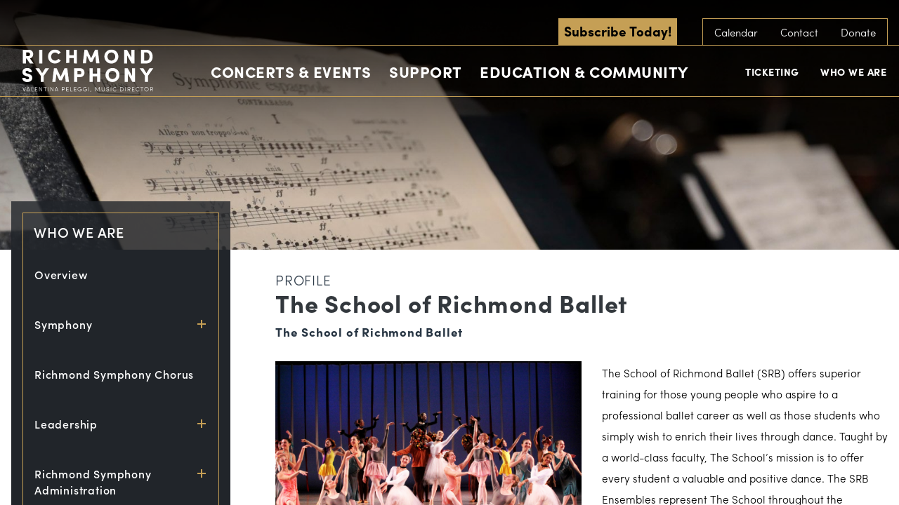

--- FILE ---
content_type: text/html; charset=UTF-8
request_url: https://www.richmondsymphony.com/profile/5219-2/
body_size: 28567
content:
<!DOCTYPE html>
<!--[if lt IE 8]><html class="no-js lt-ie10 lt-ie9 lt-ie8  no-mobile" lang="en-US"> <![endif]-->
<!--[if IE 8]><html class="no-js lt-ie10 lt-ie9  no-mobile" lang="en-US"> <![endif]-->
<!--[if IE 9]><html class="no-js lt-ie10  no-mobile" lang="en-US"> <![endif]-->
<!--[if gt IE 9]><!-->
<html class="no-js no-mobile" lang="en-US"><!--<![endif]-->
<head>
<title>The School of Richmond Ballet - Richmond Symphony</title>
<meta charset="UTF-8">
<meta http-equiv="X-UA-Compatible" content="IE=edge,chrome=1">
<meta name="title" content="The School of Richmond Ballet - Richmond Symphony">
<meta name="viewport" id="viewport" content="width=device-width,minimum-scale=1.0,maximum-scale=10.0,initial-scale=1.0" />
<link rel="pingback" href="https://www.richmondsymphony.com/xmlrpc.php" />
<!-- <link rel="stylesheet" type="text/css" href="//cloud.typography.com/6234332/718866/css/fonts.css" /> -->
<!-- Google Tag Manager -->
<script>(function(w,d,s,l,i){w[l]=w[l]||[];w[l].push({'gtm.start':
new Date().getTime(),event:'gtm.js'});var f=d.getElementsByTagName(s)[0],
j=d.createElement(s),dl=l!='dataLayer'?'&l='+l:'';j.async=true;j.src=
'https://www.googletagmanager.com/gtm.js?id='+i+dl;f.parentNode.insertBefore(j,f);
})(window,document,'script','dataLayer','GTM-NLXFVR9');</script>
<!-- End Google Tag Manager --><meta name='robots' content='index, follow, max-image-preview:large, max-snippet:-1, max-video-preview:-1' />
	<style>img:is([sizes="auto" i], [sizes^="auto," i]) { contain-intrinsic-size: 3000px 1500px }</style>
	<!-- Google tag (gtag.js) Consent Mode dataLayer added by Site Kit -->
<script type="text/javascript" id="google_gtagjs-js-consent-mode-data-layer">
/* <![CDATA[ */
window.dataLayer = window.dataLayer || [];function gtag(){dataLayer.push(arguments);}
gtag('consent', 'default', {"ad_personalization":"denied","ad_storage":"denied","ad_user_data":"denied","analytics_storage":"denied","functionality_storage":"denied","security_storage":"denied","personalization_storage":"denied","region":["AT","BE","BG","CH","CY","CZ","DE","DK","EE","ES","FI","FR","GB","GR","HR","HU","IE","IS","IT","LI","LT","LU","LV","MT","NL","NO","PL","PT","RO","SE","SI","SK"],"wait_for_update":500});
window._googlesitekitConsentCategoryMap = {"statistics":["analytics_storage"],"marketing":["ad_storage","ad_user_data","ad_personalization"],"functional":["functionality_storage","security_storage"],"preferences":["personalization_storage"]};
window._googlesitekitConsents = {"ad_personalization":"denied","ad_storage":"denied","ad_user_data":"denied","analytics_storage":"denied","functionality_storage":"denied","security_storage":"denied","personalization_storage":"denied","region":["AT","BE","BG","CH","CY","CZ","DE","DK","EE","ES","FI","FR","GB","GR","HR","HU","IE","IS","IT","LI","LT","LU","LV","MT","NL","NO","PL","PT","RO","SE","SI","SK"],"wait_for_update":500};
/* ]]> */
</script>
<!-- End Google tag (gtag.js) Consent Mode dataLayer added by Site Kit -->

	<!-- This site is optimized with the Yoast SEO plugin v25.8 - https://yoast.com/wordpress/plugins/seo/ -->
	<link rel="canonical" href="https://www.richmondsymphony.com/profile/5219-2/" />
	<meta property="og:locale" content="en_US" />
	<meta property="og:type" content="article" />
	<meta property="og:title" content="The School of Richmond Ballet - Richmond Symphony" />
	<meta property="og:description" content="The School of Richmond Ballet (SRB) offers superior training for those young people who aspire to a professional ballet career as well as those students who simply wish to enrich [&hellip;]" />
	<meta property="og:url" content="https://www.richmondsymphony.com/profile/5219-2/" />
	<meta property="og:site_name" content="Richmond Symphony" />
	<meta property="article:modified_time" content="2017-02-06T17:39:10+00:00" />
	<meta property="og:image" content="https://www.richmondsymphony.com/wp-content/uploads/2016/03/IMG_8803edit.jpg" />
	<meta property="og:image:width" content="4245" />
	<meta property="og:image:height" content="2771" />
	<meta property="og:image:type" content="image/jpeg" />
	<script type="application/ld+json" class="yoast-schema-graph">{"@context":"https://schema.org","@graph":[{"@type":"WebPage","@id":"https://www.richmondsymphony.com/profile/5219-2/","url":"https://www.richmondsymphony.com/profile/5219-2/","name":"The School of Richmond Ballet - Richmond Symphony","isPartOf":{"@id":"https://www.richmondsymphony.com/#website"},"primaryImageOfPage":{"@id":"https://www.richmondsymphony.com/profile/5219-2/#primaryimage"},"image":{"@id":"https://www.richmondsymphony.com/profile/5219-2/#primaryimage"},"thumbnailUrl":"https://www.richmondsymphony.com/wp-content/uploads/2016/03/IMG_8803edit.jpg","datePublished":"2016-03-07T18:39:04+00:00","dateModified":"2017-02-06T17:39:10+00:00","breadcrumb":{"@id":"https://www.richmondsymphony.com/profile/5219-2/#breadcrumb"},"inLanguage":"en-US","potentialAction":[{"@type":"ReadAction","target":["https://www.richmondsymphony.com/profile/5219-2/"]}]},{"@type":"ImageObject","inLanguage":"en-US","@id":"https://www.richmondsymphony.com/profile/5219-2/#primaryimage","url":"https://www.richmondsymphony.com/wp-content/uploads/2016/03/IMG_8803edit.jpg","contentUrl":"https://www.richmondsymphony.com/wp-content/uploads/2016/03/IMG_8803edit.jpg","width":4245,"height":2771},{"@type":"BreadcrumbList","@id":"https://www.richmondsymphony.com/profile/5219-2/#breadcrumb","itemListElement":[{"@type":"ListItem","position":1,"name":"Home","item":"https://www.richmondsymphony.com/"},{"@type":"ListItem","position":2,"name":"The School of Richmond Ballet"}]},{"@type":"WebSite","@id":"https://www.richmondsymphony.com/#website","url":"https://www.richmondsymphony.com/","name":"Richmond Symphony","description":"The Official Sound of RVa","publisher":{"@id":"https://www.richmondsymphony.com/#organization"},"potentialAction":[{"@type":"SearchAction","target":{"@type":"EntryPoint","urlTemplate":"https://www.richmondsymphony.com/?s={search_term_string}"},"query-input":{"@type":"PropertyValueSpecification","valueRequired":true,"valueName":"search_term_string"}}],"inLanguage":"en-US"},{"@type":"Organization","@id":"https://www.richmondsymphony.com/#organization","name":"Richmond Symphony","url":"https://www.richmondsymphony.com/","logo":{"@type":"ImageObject","inLanguage":"en-US","@id":"https://www.richmondsymphony.com/#/schema/logo/image/","url":"https://lw-migrate-rva-symphony.pantheonsite.io/wp-content/uploads/2023/06/Black-Logo-01-01.png","contentUrl":"https://lw-migrate-rva-symphony.pantheonsite.io/wp-content/uploads/2023/06/Black-Logo-01-01.png","width":1683,"height":576,"caption":"Richmond Symphony"},"image":{"@id":"https://www.richmondsymphony.com/#/schema/logo/image/"},"sameAs":["https://www.instagram.com/rvasymphony/"]}]}</script>
	<!-- / Yoast SEO plugin. -->


<link rel='dns-prefetch' href='//use.typekit.net' />
<link rel='dns-prefetch' href='//www.googletagmanager.com' />
<script type="text/javascript">
/* <![CDATA[ */
window._wpemojiSettings = {"baseUrl":"https:\/\/s.w.org\/images\/core\/emoji\/16.0.1\/72x72\/","ext":".png","svgUrl":"https:\/\/s.w.org\/images\/core\/emoji\/16.0.1\/svg\/","svgExt":".svg","source":{"concatemoji":"https:\/\/www.richmondsymphony.com\/wp-includes\/js\/wp-emoji-release.min.js?ver=6.8.2"}};
/*! This file is auto-generated */
!function(s,n){var o,i,e;function c(e){try{var t={supportTests:e,timestamp:(new Date).valueOf()};sessionStorage.setItem(o,JSON.stringify(t))}catch(e){}}function p(e,t,n){e.clearRect(0,0,e.canvas.width,e.canvas.height),e.fillText(t,0,0);var t=new Uint32Array(e.getImageData(0,0,e.canvas.width,e.canvas.height).data),a=(e.clearRect(0,0,e.canvas.width,e.canvas.height),e.fillText(n,0,0),new Uint32Array(e.getImageData(0,0,e.canvas.width,e.canvas.height).data));return t.every(function(e,t){return e===a[t]})}function u(e,t){e.clearRect(0,0,e.canvas.width,e.canvas.height),e.fillText(t,0,0);for(var n=e.getImageData(16,16,1,1),a=0;a<n.data.length;a++)if(0!==n.data[a])return!1;return!0}function f(e,t,n,a){switch(t){case"flag":return n(e,"\ud83c\udff3\ufe0f\u200d\u26a7\ufe0f","\ud83c\udff3\ufe0f\u200b\u26a7\ufe0f")?!1:!n(e,"\ud83c\udde8\ud83c\uddf6","\ud83c\udde8\u200b\ud83c\uddf6")&&!n(e,"\ud83c\udff4\udb40\udc67\udb40\udc62\udb40\udc65\udb40\udc6e\udb40\udc67\udb40\udc7f","\ud83c\udff4\u200b\udb40\udc67\u200b\udb40\udc62\u200b\udb40\udc65\u200b\udb40\udc6e\u200b\udb40\udc67\u200b\udb40\udc7f");case"emoji":return!a(e,"\ud83e\udedf")}return!1}function g(e,t,n,a){var r="undefined"!=typeof WorkerGlobalScope&&self instanceof WorkerGlobalScope?new OffscreenCanvas(300,150):s.createElement("canvas"),o=r.getContext("2d",{willReadFrequently:!0}),i=(o.textBaseline="top",o.font="600 32px Arial",{});return e.forEach(function(e){i[e]=t(o,e,n,a)}),i}function t(e){var t=s.createElement("script");t.src=e,t.defer=!0,s.head.appendChild(t)}"undefined"!=typeof Promise&&(o="wpEmojiSettingsSupports",i=["flag","emoji"],n.supports={everything:!0,everythingExceptFlag:!0},e=new Promise(function(e){s.addEventListener("DOMContentLoaded",e,{once:!0})}),new Promise(function(t){var n=function(){try{var e=JSON.parse(sessionStorage.getItem(o));if("object"==typeof e&&"number"==typeof e.timestamp&&(new Date).valueOf()<e.timestamp+604800&&"object"==typeof e.supportTests)return e.supportTests}catch(e){}return null}();if(!n){if("undefined"!=typeof Worker&&"undefined"!=typeof OffscreenCanvas&&"undefined"!=typeof URL&&URL.createObjectURL&&"undefined"!=typeof Blob)try{var e="postMessage("+g.toString()+"("+[JSON.stringify(i),f.toString(),p.toString(),u.toString()].join(",")+"));",a=new Blob([e],{type:"text/javascript"}),r=new Worker(URL.createObjectURL(a),{name:"wpTestEmojiSupports"});return void(r.onmessage=function(e){c(n=e.data),r.terminate(),t(n)})}catch(e){}c(n=g(i,f,p,u))}t(n)}).then(function(e){for(var t in e)n.supports[t]=e[t],n.supports.everything=n.supports.everything&&n.supports[t],"flag"!==t&&(n.supports.everythingExceptFlag=n.supports.everythingExceptFlag&&n.supports[t]);n.supports.everythingExceptFlag=n.supports.everythingExceptFlag&&!n.supports.flag,n.DOMReady=!1,n.readyCallback=function(){n.DOMReady=!0}}).then(function(){return e}).then(function(){var e;n.supports.everything||(n.readyCallback(),(e=n.source||{}).concatemoji?t(e.concatemoji):e.wpemoji&&e.twemoji&&(t(e.twemoji),t(e.wpemoji)))}))}((window,document),window._wpemojiSettings);
/* ]]> */
</script>
<link rel='stylesheet' id='tribe-events-pro-mini-calendar-block-styles-css' href='https://www.richmondsymphony.com/wp-content/plugins/events-calendar-pro/build/css/tribe-events-pro-mini-calendar-block.css?ver=7.7.2' type='text/css' media='all' />
<style id='wp-emoji-styles-inline-css' type='text/css'>

	img.wp-smiley, img.emoji {
		display: inline !important;
		border: none !important;
		box-shadow: none !important;
		height: 1em !important;
		width: 1em !important;
		margin: 0 0.07em !important;
		vertical-align: -0.1em !important;
		background: none !important;
		padding: 0 !important;
	}
</style>
<link rel='stylesheet' id='wp-block-library-css' href='https://www.richmondsymphony.com/wp-includes/css/dist/block-library/style.min.css?ver=6.8.2' type='text/css' media='all' />
<style id='classic-theme-styles-inline-css' type='text/css'>
/*! This file is auto-generated */
.wp-block-button__link{color:#fff;background-color:#32373c;border-radius:9999px;box-shadow:none;text-decoration:none;padding:calc(.667em + 2px) calc(1.333em + 2px);font-size:1.125em}.wp-block-file__button{background:#32373c;color:#fff;text-decoration:none}
</style>
<style id='pdfemb-pdf-embedder-viewer-style-inline-css' type='text/css'>
.wp-block-pdfemb-pdf-embedder-viewer{max-width:none}

</style>
<style id='global-styles-inline-css' type='text/css'>
:root{--wp--preset--aspect-ratio--square: 1;--wp--preset--aspect-ratio--4-3: 4/3;--wp--preset--aspect-ratio--3-4: 3/4;--wp--preset--aspect-ratio--3-2: 3/2;--wp--preset--aspect-ratio--2-3: 2/3;--wp--preset--aspect-ratio--16-9: 16/9;--wp--preset--aspect-ratio--9-16: 9/16;--wp--preset--color--black: #000000;--wp--preset--color--cyan-bluish-gray: #abb8c3;--wp--preset--color--white: #ffffff;--wp--preset--color--pale-pink: #f78da7;--wp--preset--color--vivid-red: #cf2e2e;--wp--preset--color--luminous-vivid-orange: #ff6900;--wp--preset--color--luminous-vivid-amber: #fcb900;--wp--preset--color--light-green-cyan: #7bdcb5;--wp--preset--color--vivid-green-cyan: #00d084;--wp--preset--color--pale-cyan-blue: #8ed1fc;--wp--preset--color--vivid-cyan-blue: #0693e3;--wp--preset--color--vivid-purple: #9b51e0;--wp--preset--gradient--vivid-cyan-blue-to-vivid-purple: linear-gradient(135deg,rgba(6,147,227,1) 0%,rgb(155,81,224) 100%);--wp--preset--gradient--light-green-cyan-to-vivid-green-cyan: linear-gradient(135deg,rgb(122,220,180) 0%,rgb(0,208,130) 100%);--wp--preset--gradient--luminous-vivid-amber-to-luminous-vivid-orange: linear-gradient(135deg,rgba(252,185,0,1) 0%,rgba(255,105,0,1) 100%);--wp--preset--gradient--luminous-vivid-orange-to-vivid-red: linear-gradient(135deg,rgba(255,105,0,1) 0%,rgb(207,46,46) 100%);--wp--preset--gradient--very-light-gray-to-cyan-bluish-gray: linear-gradient(135deg,rgb(238,238,238) 0%,rgb(169,184,195) 100%);--wp--preset--gradient--cool-to-warm-spectrum: linear-gradient(135deg,rgb(74,234,220) 0%,rgb(151,120,209) 20%,rgb(207,42,186) 40%,rgb(238,44,130) 60%,rgb(251,105,98) 80%,rgb(254,248,76) 100%);--wp--preset--gradient--blush-light-purple: linear-gradient(135deg,rgb(255,206,236) 0%,rgb(152,150,240) 100%);--wp--preset--gradient--blush-bordeaux: linear-gradient(135deg,rgb(254,205,165) 0%,rgb(254,45,45) 50%,rgb(107,0,62) 100%);--wp--preset--gradient--luminous-dusk: linear-gradient(135deg,rgb(255,203,112) 0%,rgb(199,81,192) 50%,rgb(65,88,208) 100%);--wp--preset--gradient--pale-ocean: linear-gradient(135deg,rgb(255,245,203) 0%,rgb(182,227,212) 50%,rgb(51,167,181) 100%);--wp--preset--gradient--electric-grass: linear-gradient(135deg,rgb(202,248,128) 0%,rgb(113,206,126) 100%);--wp--preset--gradient--midnight: linear-gradient(135deg,rgb(2,3,129) 0%,rgb(40,116,252) 100%);--wp--preset--font-size--small: 13px;--wp--preset--font-size--medium: 20px;--wp--preset--font-size--large: 36px;--wp--preset--font-size--x-large: 42px;--wp--preset--spacing--20: 0.44rem;--wp--preset--spacing--30: 0.67rem;--wp--preset--spacing--40: 1rem;--wp--preset--spacing--50: 1.5rem;--wp--preset--spacing--60: 2.25rem;--wp--preset--spacing--70: 3.38rem;--wp--preset--spacing--80: 5.06rem;--wp--preset--shadow--natural: 6px 6px 9px rgba(0, 0, 0, 0.2);--wp--preset--shadow--deep: 12px 12px 50px rgba(0, 0, 0, 0.4);--wp--preset--shadow--sharp: 6px 6px 0px rgba(0, 0, 0, 0.2);--wp--preset--shadow--outlined: 6px 6px 0px -3px rgba(255, 255, 255, 1), 6px 6px rgba(0, 0, 0, 1);--wp--preset--shadow--crisp: 6px 6px 0px rgba(0, 0, 0, 1);}:where(.is-layout-flex){gap: 0.5em;}:where(.is-layout-grid){gap: 0.5em;}body .is-layout-flex{display: flex;}.is-layout-flex{flex-wrap: wrap;align-items: center;}.is-layout-flex > :is(*, div){margin: 0;}body .is-layout-grid{display: grid;}.is-layout-grid > :is(*, div){margin: 0;}:where(.wp-block-columns.is-layout-flex){gap: 2em;}:where(.wp-block-columns.is-layout-grid){gap: 2em;}:where(.wp-block-post-template.is-layout-flex){gap: 1.25em;}:where(.wp-block-post-template.is-layout-grid){gap: 1.25em;}.has-black-color{color: var(--wp--preset--color--black) !important;}.has-cyan-bluish-gray-color{color: var(--wp--preset--color--cyan-bluish-gray) !important;}.has-white-color{color: var(--wp--preset--color--white) !important;}.has-pale-pink-color{color: var(--wp--preset--color--pale-pink) !important;}.has-vivid-red-color{color: var(--wp--preset--color--vivid-red) !important;}.has-luminous-vivid-orange-color{color: var(--wp--preset--color--luminous-vivid-orange) !important;}.has-luminous-vivid-amber-color{color: var(--wp--preset--color--luminous-vivid-amber) !important;}.has-light-green-cyan-color{color: var(--wp--preset--color--light-green-cyan) !important;}.has-vivid-green-cyan-color{color: var(--wp--preset--color--vivid-green-cyan) !important;}.has-pale-cyan-blue-color{color: var(--wp--preset--color--pale-cyan-blue) !important;}.has-vivid-cyan-blue-color{color: var(--wp--preset--color--vivid-cyan-blue) !important;}.has-vivid-purple-color{color: var(--wp--preset--color--vivid-purple) !important;}.has-black-background-color{background-color: var(--wp--preset--color--black) !important;}.has-cyan-bluish-gray-background-color{background-color: var(--wp--preset--color--cyan-bluish-gray) !important;}.has-white-background-color{background-color: var(--wp--preset--color--white) !important;}.has-pale-pink-background-color{background-color: var(--wp--preset--color--pale-pink) !important;}.has-vivid-red-background-color{background-color: var(--wp--preset--color--vivid-red) !important;}.has-luminous-vivid-orange-background-color{background-color: var(--wp--preset--color--luminous-vivid-orange) !important;}.has-luminous-vivid-amber-background-color{background-color: var(--wp--preset--color--luminous-vivid-amber) !important;}.has-light-green-cyan-background-color{background-color: var(--wp--preset--color--light-green-cyan) !important;}.has-vivid-green-cyan-background-color{background-color: var(--wp--preset--color--vivid-green-cyan) !important;}.has-pale-cyan-blue-background-color{background-color: var(--wp--preset--color--pale-cyan-blue) !important;}.has-vivid-cyan-blue-background-color{background-color: var(--wp--preset--color--vivid-cyan-blue) !important;}.has-vivid-purple-background-color{background-color: var(--wp--preset--color--vivid-purple) !important;}.has-black-border-color{border-color: var(--wp--preset--color--black) !important;}.has-cyan-bluish-gray-border-color{border-color: var(--wp--preset--color--cyan-bluish-gray) !important;}.has-white-border-color{border-color: var(--wp--preset--color--white) !important;}.has-pale-pink-border-color{border-color: var(--wp--preset--color--pale-pink) !important;}.has-vivid-red-border-color{border-color: var(--wp--preset--color--vivid-red) !important;}.has-luminous-vivid-orange-border-color{border-color: var(--wp--preset--color--luminous-vivid-orange) !important;}.has-luminous-vivid-amber-border-color{border-color: var(--wp--preset--color--luminous-vivid-amber) !important;}.has-light-green-cyan-border-color{border-color: var(--wp--preset--color--light-green-cyan) !important;}.has-vivid-green-cyan-border-color{border-color: var(--wp--preset--color--vivid-green-cyan) !important;}.has-pale-cyan-blue-border-color{border-color: var(--wp--preset--color--pale-cyan-blue) !important;}.has-vivid-cyan-blue-border-color{border-color: var(--wp--preset--color--vivid-cyan-blue) !important;}.has-vivid-purple-border-color{border-color: var(--wp--preset--color--vivid-purple) !important;}.has-vivid-cyan-blue-to-vivid-purple-gradient-background{background: var(--wp--preset--gradient--vivid-cyan-blue-to-vivid-purple) !important;}.has-light-green-cyan-to-vivid-green-cyan-gradient-background{background: var(--wp--preset--gradient--light-green-cyan-to-vivid-green-cyan) !important;}.has-luminous-vivid-amber-to-luminous-vivid-orange-gradient-background{background: var(--wp--preset--gradient--luminous-vivid-amber-to-luminous-vivid-orange) !important;}.has-luminous-vivid-orange-to-vivid-red-gradient-background{background: var(--wp--preset--gradient--luminous-vivid-orange-to-vivid-red) !important;}.has-very-light-gray-to-cyan-bluish-gray-gradient-background{background: var(--wp--preset--gradient--very-light-gray-to-cyan-bluish-gray) !important;}.has-cool-to-warm-spectrum-gradient-background{background: var(--wp--preset--gradient--cool-to-warm-spectrum) !important;}.has-blush-light-purple-gradient-background{background: var(--wp--preset--gradient--blush-light-purple) !important;}.has-blush-bordeaux-gradient-background{background: var(--wp--preset--gradient--blush-bordeaux) !important;}.has-luminous-dusk-gradient-background{background: var(--wp--preset--gradient--luminous-dusk) !important;}.has-pale-ocean-gradient-background{background: var(--wp--preset--gradient--pale-ocean) !important;}.has-electric-grass-gradient-background{background: var(--wp--preset--gradient--electric-grass) !important;}.has-midnight-gradient-background{background: var(--wp--preset--gradient--midnight) !important;}.has-small-font-size{font-size: var(--wp--preset--font-size--small) !important;}.has-medium-font-size{font-size: var(--wp--preset--font-size--medium) !important;}.has-large-font-size{font-size: var(--wp--preset--font-size--large) !important;}.has-x-large-font-size{font-size: var(--wp--preset--font-size--x-large) !important;}
:where(.wp-block-post-template.is-layout-flex){gap: 1.25em;}:where(.wp-block-post-template.is-layout-grid){gap: 1.25em;}
:where(.wp-block-columns.is-layout-flex){gap: 2em;}:where(.wp-block-columns.is-layout-grid){gap: 2em;}
:root :where(.wp-block-pullquote){font-size: 1.5em;line-height: 1.6;}
</style>
<link rel='stylesheet' id='logo-showcase-style-css' href='https://www.richmondsymphony.com/wp-content/plugins/logo-showcase/frontend/css/logo-showcase-wordpress.css?ver=6.8.2' type='text/css' media='all' />
<link rel='stylesheet' id='logo-showcase-owl-css' href='https://www.richmondsymphony.com/wp-content/plugins/logo-showcase/frontend/css/owl.carousel.css?ver=6.8.2' type='text/css' media='all' />
<link rel='stylesheet' id='logo-showcase-tipso-css' href='https://www.richmondsymphony.com/wp-content/plugins/logo-showcase/frontend/css/tipso.css?ver=6.8.2' type='text/css' media='all' />
<link rel='stylesheet' id='logo-showcase-awesome-css-css' href='https://www.richmondsymphony.com/wp-content/plugins/logo-showcase/admin/css/font-awesome.css?ver=6.8.2' type='text/css' media='all' />
<link rel='stylesheet' id='wpos-slick-style-css' href='https://www.richmondsymphony.com/wp-content/plugins/wp-logo-showcase-responsive-slider-slider/assets/css/slick.css?ver=3.8.4' type='text/css' media='all' />
<link rel='stylesheet' id='wpls-public-style-css' href='https://www.richmondsymphony.com/wp-content/plugins/wp-logo-showcase-responsive-slider-slider/assets/css/wpls-public.css?ver=3.8.4' type='text/css' media='all' />
<link rel='stylesheet' id='primary-styles-css' href='https://www.richmondsymphony.com/wp-content/themes/richmond-symphony/dist/css/app.css?ver=1184524984' type='text/css' media='all' />
<link rel='stylesheet' id='forget-about-shortcode-buttons-css' href='https://www.richmondsymphony.com/wp-content/plugins/forget-about-shortcode-buttons/public/css/button-styles.css?ver=2.1.3' type='text/css' media='all' />
<script type="text/javascript" src="https://www.richmondsymphony.com/wp-includes/js/jquery/jquery.min.js?ver=3.7.1" id="jquery-core-js"></script>
<script type="text/javascript" src="https://www.richmondsymphony.com/wp-includes/js/jquery/jquery-migrate.min.js?ver=3.4.1" id="jquery-migrate-js"></script>
<script type="text/javascript" src="https://use.typekit.net/ymr8bmm.js?ver=6.8.2" id="typekit-js"></script>
<script type="text/javascript" id="typekit-js-after">
/* <![CDATA[ */
try{Typekit.load({ async: false });}catch(e){}
/* ]]> */
</script>
<script type="text/javascript" src="https://www.richmondsymphony.com/wp-content/themes/richmond-symphony/dist/js/detection.js?ver=6.8.2" id="detection-js"></script>
<link rel="https://api.w.org/" href="https://www.richmondsymphony.com/wp-json/" /><link rel='shortlink' href='https://www.richmondsymphony.com/?p=5219' />
<link rel="alternate" title="oEmbed (JSON)" type="application/json+oembed" href="https://www.richmondsymphony.com/wp-json/oembed/1.0/embed?url=https%3A%2F%2Fwww.richmondsymphony.com%2Fprofile%2F5219-2%2F" />
<link rel="alternate" title="oEmbed (XML)" type="text/xml+oembed" href="https://www.richmondsymphony.com/wp-json/oembed/1.0/embed?url=https%3A%2F%2Fwww.richmondsymphony.com%2Fprofile%2F5219-2%2F&#038;format=xml" />
<meta name="generator" content="Site Kit by Google 1.160.1" /><!-- Google tag (gtag.js) -->
<script async src="https://www.googletagmanager.com/gtag/js?id=G-ZGP22MSG9Y"></script>
<script>
  window.dataLayer = window.dataLayer || [];
  function gtag(){dataLayer.push(arguments);}
  gtag('js', new Date());

  gtag('config', 'G-ZGP22MSG9Y');
</script>

<!-- Google Tag Manager -->
<script>(function(w,d,s,l,i){w[l]=w[l]||[];w[l].push({'gtm.start':
new Date().getTime(),event:'gtm.js'});var f=d.getElementsByTagName(s)[0],
j=d.createElement(s),dl=l!='dataLayer'?'&l='+l:'';j.async=true;j.src=
'https://www.googletagmanager.com/gtm.js?id='+i+dl;f.parentNode.insertBefore(j,f);
})(window,document,'script','dataLayer','GTM-PS2R6JK4');</script>
<!-- End Google Tag Manager -->

<!-- Google tag (gtag.js) -->
<script async src="https://www.googletagmanager.com/gtag/js?id=AW-971127708">
</script>
<script>
  window.dataLayer = window.dataLayer || [];
  function gtag(){dataLayer.push(arguments);}
  gtag('js', new Date());

  gtag('config', 'AW-971127708');
</script>
<!-- End Google Tag Manager -->

<!-- TikTok Pixel Code Start -->
<script>
!function (w, d, t) {
  w.TiktokAnalyticsObject=t;var ttq=w[t]=w[t]||[];ttq.methods=["page","track","identify","instances","debug","on","off","once","ready","alias","group","enableCookie","disableCookie","holdConsent","revokeConsent","grantConsent"],ttq.setAndDefer=function(t,e){t[e]=function(){t.push([e].concat(Array.prototype.slice.call(arguments,0)))}};for(var i=0;i<ttq.methods.length;i++)ttq.setAndDefer(ttq,ttq.methods[i]);ttq.instance=function(t){for(
var e=ttq._i[t]||[],n=0;n<ttq.methods.length;n++)ttq.setAndDefer(e,ttq.methods[n]);return e},ttq.load=function(e,n){var r="https://analytics.tiktok.com/i18n/pixel/events.js",o=n&&n.partner;ttq._i=ttq._i||{},ttq._i[e]=[],ttq._i[e]._u=r,ttq._t=ttq._t||{},ttq._t[e]=+new Date,ttq._o=ttq._o||{},ttq._o[e]=n||{};n=document.createElement("script")
;n.type="text/javascript",n.async=!0,n.src=r+"?sdkid="+e+"&lib="+t;e=document.getElementsByTagName("script")[0];e.parentNode.insertBefore(n,e)};


  ttq.load('D45QI1BC77UCC42324CG');
  ttq.page();
}(window, document, 'ttq');
</script>
<!-- TikTok Pixel Code End --><meta name="tec-api-version" content="v1"><meta name="tec-api-origin" content="https://www.richmondsymphony.com"><link rel="alternate" href="https://www.richmondsymphony.com/wp-json/tribe/events/v1/" /></head>
<svg display="none" version="1.1" xmlns="http://www.w3.org/2000/svg" xmlns:xlink="http://www.w3.org/1999/xlink">
<defs>
<symbol id="icon-ticket" viewBox="0 0 1024 1024">
	<title>ticket</title>
	<path class="path1" d="M620.761 256.020c-4.234-4.234-9.964-6.597-15.97-6.597-5.967 0-11.697 2.383-15.931 6.597l-332.839 332.879c-4.234 4.234-6.617 9.964-6.617 15.951 0 5.947 2.402 11.697 6.617 15.951l147.239 147.2c4.391 4.411 10.161 6.577 15.951 6.577 5.75 0 11.54-2.166 15.951-6.577l332.839-332.859c8.802-8.822 8.802-23.079 0-31.882l-147.239-147.239zM419.19 720.167l-115.318-115.318 300.938-300.997 115.358 115.358-300.977 300.958z"></path>
	<path class="path2" d="M997.73 370.334l-117.819-117.78c-8.783-8.822-23.060-8.822-31.882 0-10.22 10.22-23.828 15.872-38.302 15.872-14.454 0-28.062-5.652-38.282-15.892-10.24-10.24-15.872-23.828-15.872-38.302s5.612-28.062 15.872-38.282c4.214-4.234 6.577-9.984 6.577-15.951 0-5.986-2.363-11.697-6.577-15.951l-117.799-117.78c-8.802-8.822-23.079-8.822-31.882 0l-595.456 595.535c-4.254 4.214-6.617 9.964-6.617 15.911 0 5.986 2.363 11.737 6.617 15.951l117.76 117.799c8.802 8.783 23.079 8.783 31.882 0 10.22-10.26 23.828-15.872 38.302-15.872s28.081 5.612 38.282 15.872c21.13 21.11 21.13 55.473 0 76.583-8.783 8.802-8.783 23.060 0.039 31.882l117.799 117.78c4.214 4.234 9.945 6.597 15.911 6.597s11.717-2.383 15.951-6.597l595.495-595.495c8.763-8.802 8.763-23.079 0-31.882zM386.284 949.878l-87.729-87.749c23.808-38.262 19.102-89.364-14.119-122.565-18.708-18.747-43.638-29.086-70.164-29.086-18.806 0-36.844 5.199-52.441 14.927l-87.71-87.729 563.594-563.574 87.69 87.69c-9.708 15.636-14.907 33.634-14.907 52.46 0 26.506 10.299 51.456 29.086 70.183 18.708 18.727 43.658 29.086 70.164 29.086 18.826 0 36.844-5.238 52.441-14.946l87.71 87.71-563.614 563.594z"></path>
</symbol>
<symbol id="icon-twitter" viewBox="0 0 951 1024">
	<title>twitter</title>
	<path class="path1" d="M925.714 233.143q-38.286 56-92.571 95.429 0.571 8 0.571 24 0 74.286-21.714 148.286t-66 142-105.429 120.286-147.429 83.429-184.571 31.143q-154.857 0-283.429-82.857 20 2.286 44.571 2.286 128.571 0 229.143-78.857-60-1.143-107.429-36.857t-65.143-91.143q18.857 2.857 34.857 2.857 24.571 0 48.571-6.286-64-13.143-106-63.714t-42-117.429v-2.286q38.857 21.714 83.429 23.429-37.714-25.143-60-65.714t-22.286-88q0-50.286 25.143-93.143 69.143 85.143 168.286 136.286t212.286 56.857q-4.571-21.714-4.571-42.286 0-76.571 54-130.571t130.571-54q80 0 134.857 58.286 62.286-12 117.143-44.571-21.143 65.714-81.143 101.714 53.143-5.714 106.286-28.571z"></path>
</symbol>
<symbol id="icon-facebook" viewBox="0 0 585 1024">
	<title>facebook</title>
	<path class="path1" d="M548 6.857v150.857h-89.714q-49.143 0-66.286 20.571t-17.143 61.714v108h167.429l-22.286 169.143h-145.143v433.714h-174.857v-433.714h-145.714v-169.143h145.714v-124.571q0-106.286 59.429-164.857t158.286-58.571q84 0 130.286 6.857z"></path>
</symbol>
<symbol id="icon-list" viewBox="0 0 1024 1024">
	<title>list</title>
	<path class="path1" d="M146.286 749.714v109.714q0 7.429-5.429 12.857t-12.857 5.429h-109.714q-7.429 0-12.857-5.429t-5.429-12.857v-109.714q0-7.429 5.429-12.857t12.857-5.429h109.714q7.429 0 12.857 5.429t5.429 12.857zM146.286 530.286v109.714q0 7.429-5.429 12.857t-12.857 5.429h-109.714q-7.429 0-12.857-5.429t-5.429-12.857v-109.714q0-7.429 5.429-12.857t12.857-5.429h109.714q7.429 0 12.857 5.429t5.429 12.857zM146.286 310.857v109.714q0 7.429-5.429 12.857t-12.857 5.429h-109.714q-7.429 0-12.857-5.429t-5.429-12.857v-109.714q0-7.429 5.429-12.857t12.857-5.429h109.714q7.429 0 12.857 5.429t5.429 12.857zM1024 749.714v109.714q0 7.429-5.429 12.857t-12.857 5.429h-768q-7.429 0-12.857-5.429t-5.429-12.857v-109.714q0-7.429 5.429-12.857t12.857-5.429h768q7.429 0 12.857 5.429t5.429 12.857zM146.286 91.429v109.714q0 7.429-5.429 12.857t-12.857 5.429h-109.714q-7.429 0-12.857-5.429t-5.429-12.857v-109.714q0-7.429 5.429-12.857t12.857-5.429h109.714q7.429 0 12.857 5.429t5.429 12.857zM1024 530.286v109.714q0 7.429-5.429 12.857t-12.857 5.429h-768q-7.429 0-12.857-5.429t-5.429-12.857v-109.714q0-7.429 5.429-12.857t12.857-5.429h768q7.429 0 12.857 5.429t5.429 12.857zM1024 310.857v109.714q0 7.429-5.429 12.857t-12.857 5.429h-768q-7.429 0-12.857-5.429t-5.429-12.857v-109.714q0-7.429 5.429-12.857t12.857-5.429h768q7.429 0 12.857 5.429t5.429 12.857zM1024 91.429v109.714q0 7.429-5.429 12.857t-12.857 5.429h-768q-7.429 0-12.857-5.429t-5.429-12.857v-109.714q0-7.429 5.429-12.857t12.857-5.429h768q7.429 0 12.857 5.429t5.429 12.857z"></path>
</symbol>
<symbol id="icon-day" viewBox="0 0 951 1024">
	<title>calendar-o</title>
	<path class="path1" d="M73.143 950.857h804.571v-585.143h-804.571v585.143zM292.571 256v-164.571q0-8-5.143-13.143t-13.143-5.143h-36.571q-8 0-13.143 5.143t-5.143 13.143v164.571q0 8 5.143 13.143t13.143 5.143h36.571q8 0 13.143-5.143t5.143-13.143zM731.429 256v-164.571q0-8-5.143-13.143t-13.143-5.143h-36.571q-8 0-13.143 5.143t-5.143 13.143v164.571q0 8 5.143 13.143t13.143 5.143h36.571q8 0 13.143-5.143t5.143-13.143zM950.857 219.429v731.429q0 29.714-21.714 51.429t-51.429 21.714h-804.571q-29.714 0-51.429-21.714t-21.714-51.429v-731.429q0-29.714 21.714-51.429t51.429-21.714h73.143v-54.857q0-37.714 26.857-64.571t64.571-26.857h36.571q37.714 0 64.571 26.857t26.857 64.571v54.857h219.429v-54.857q0-37.714 26.857-64.571t64.571-26.857h36.571q37.714 0 64.571 26.857t26.857 64.571v54.857h73.143q29.714 0 51.429 21.714t21.714 51.429z"></path>
</symbol>
<symbol id="icon-calendar" viewBox="0 0 951 1024">
	<title>calendar</title>
	<path class="path1" d="M73.143 950.857h164.571v-164.571h-164.571v164.571zM274.286 950.857h182.857v-164.571h-182.857v164.571zM73.143 749.714h164.571v-182.857h-164.571v182.857zM274.286 749.714h182.857v-182.857h-182.857v182.857zM73.143 530.286h164.571v-164.571h-164.571v164.571zM493.714 950.857h182.857v-164.571h-182.857v164.571zM274.286 530.286h182.857v-164.571h-182.857v164.571zM713.143 950.857h164.571v-164.571h-164.571v164.571zM493.714 749.714h182.857v-182.857h-182.857v182.857zM292.571 256v-164.571q0-7.429-5.429-12.857t-12.857-5.429h-36.571q-7.429 0-12.857 5.429t-5.429 12.857v164.571q0 7.429 5.429 12.857t12.857 5.429h36.571q7.429 0 12.857-5.429t5.429-12.857zM713.143 749.714h164.571v-182.857h-164.571v182.857zM493.714 530.286h182.857v-164.571h-182.857v164.571zM713.143 530.286h164.571v-164.571h-164.571v164.571zM731.429 256v-164.571q0-7.429-5.429-12.857t-12.857-5.429h-36.571q-7.429 0-12.857 5.429t-5.429 12.857v164.571q0 7.429 5.429 12.857t12.857 5.429h36.571q7.429 0 12.857-5.429t5.429-12.857zM950.857 219.429v731.429q0 29.714-21.714 51.429t-51.429 21.714h-804.571q-29.714 0-51.429-21.714t-21.714-51.429v-731.429q0-29.714 21.714-51.429t51.429-21.714h73.143v-54.857q0-37.714 26.857-64.571t64.571-26.857h36.571q37.714 0 64.571 26.857t26.857 64.571v54.857h219.429v-54.857q0-37.714 26.857-64.571t64.571-26.857h36.571q37.714 0 64.571 26.857t26.857 64.571v54.857h73.143q29.714 0 51.429 21.714t21.714 51.429z"></path>
</symbol>
<symbol id="icon-music" viewBox="0 0 15 18">
	<title>music</title>
	<path class="path1" d="M4.84023529,9.60042857 C4.59035294,12.2919796 5.53376471,14.8518367 6.987,14.8079388 L6.987,9.60042857 L4.84023529,9.60042857 Z M7.01294118,8.41206122 L7.01294118,3.1562449 C5.46617647,3.31934694 4.49611765,5.72087755 4.86617647,8.41206122 L7.01294118,8.41206122 Z M10.3057059,9.61053061 L8.11764706,9.61053061 L8.11764706,12.2197959 L8.11764706,14.8334694 C9.78882353,14.7269388 10.5340588,12.5862245 10.3057059,9.61053061 L10.3057059,9.61053061 Z M10.4844706,8.40930612 C10.3307647,7.11844898 10.2688235,5.92806122 10.0295294,4.77771429 C9.78617647,3.60734694 9.09494118,3.11491837 8.16935294,3.20969388 L8.16935294,8.40930612 L10.4844706,8.40930612 Z M15,8.44897959 L15,9.55102041 L13.0706471,9.55102041 C12.7681765,12.8861633 11.3260588,15.202102 8.11764706,16.002 L8.11764706,18 L7.05882353,18 C7.05882353,17.542102 7.03464706,17.0823673 7.06535294,16.6266735 C7.09641176,16.1667551 6.97288235,15.9331224 6.50258824,15.7852653 C4.29776471,15.091898 2.98747059,13.4612449 2.29394118,11.2402653 C2.12523529,10.699898 2.02464706,10.1365714 1.88488235,9.55102041 L0,9.55102041 L0,8.44897959 L1.92917647,8.44897959 C2.47694118,5.23561224 3.73623529,2.70312245 7.05882353,2.00810204 L7.05882353,0 L8.11764706,0 L8.11764706,2.00553061 C11.3368235,2.85593878 12.7353529,5.17518367 13.0741765,8.44897959 L15,8.44897959 Z" id="Fill-1"></path>
</symbol>
<symbol id="icon-instagram" viewBox="0 0 24 28">
	<title>instagram</title>
	<path d="M16 14c0-2.203-1.797-4-4-4s-4 1.797-4 4 1.797 4 4 4 4-1.797 4-4zM18.156 14c0 3.406-2.75 6.156-6.156 6.156s-6.156-2.75-6.156-6.156 2.75-6.156 6.156-6.156 6.156 2.75 6.156 6.156zM19.844 7.594c0 0.797-0.641 1.437-1.437 1.437s-1.437-0.641-1.437-1.437 0.641-1.437 1.437-1.437 1.437 0.641 1.437 1.437zM12 4.156c-1.75 0-5.5-0.141-7.078 0.484-0.547 0.219-0.953 0.484-1.375 0.906s-0.688 0.828-0.906 1.375c-0.625 1.578-0.484 5.328-0.484 7.078s-0.141 5.5 0.484 7.078c0.219 0.547 0.484 0.953 0.906 1.375s0.828 0.688 1.375 0.906c1.578 0.625 5.328 0.484 7.078 0.484s5.5 0.141 7.078-0.484c0.547-0.219 0.953-0.484 1.375-0.906s0.688-0.828 0.906-1.375c0.625-1.578 0.484-5.328 0.484-7.078s0.141-5.5-0.484-7.078c-0.219-0.547-0.484-0.953-0.906-1.375s-0.828-0.688-1.375-0.906c-1.578-0.625-5.328-0.484-7.078-0.484zM24 14c0 1.656 0.016 3.297-0.078 4.953-0.094 1.922-0.531 3.625-1.937 5.031s-3.109 1.844-5.031 1.937c-1.656 0.094-3.297 0.078-4.953 0.078s-3.297 0.016-4.953-0.078c-1.922-0.094-3.625-0.531-5.031-1.937s-1.844-3.109-1.937-5.031c-0.094-1.656-0.078-3.297-0.078-4.953s-0.016-3.297 0.078-4.953c0.094-1.922 0.531-3.625 1.937-5.031s3.109-1.844 5.031-1.937c1.656-0.094 3.297-0.078 4.953-0.078s3.297-0.016 4.953 0.078c1.922 0.094 3.625 0.531 5.031 1.937s1.844 3.109 1.937 5.031c0.094 1.656 0.078 3.297 0.078 4.953z"></path>
</symbol>
</defs>
</svg>
	<body class="wp-singular profile-template-default single single-profile postid-5219 wp-theme-richmond-symphony who-we-are tribe-no-js page-template-richmond-symphony">
		<!-- Google Tag Manager (noscript) -->
<noscript><iframe src="https://www.googletagmanager.com/ns.html?id=GTM-NLXFVR9"
height="0" width="0" style="display:none;visibility:hidden"></iframe></noscript>
<!-- End Google Tag Manager (noscript) -->		<a class="mobile-menu-trigger" href="#">Menu <span class="-arrow"></span></a>
		<div class="mobile-menu">
			<a class="mobile-menu-logo -logo-link" href="https://www.richmondsymphony.com">
				
            <svg class="rso-logo-menu" xmlns="http://www.w3.org/2000/svg" viewBox="0 0 244 68">
                <defs>
                    <path id="wave--0--menu" class="wave--0" fill="none" stroke="#010101" stroke-width="5" stroke-miterlimit="10" d="M-49.6,25.6c0,0,13.8,0,39.6,0h3.8h1.8h49h1.5c0,0,25.9,0.3,43.7,0c8.8,0.1,6,0,13.4,0c10.3,0,11.4,0,25.6,0c1.3,0,5.2,0,5.2,0s11.8,0,24.7,0c18.4,0,132.6,0,132.6,0" />
                    <path id="wave--1--menu" class="wave--1" fill="none" stroke="#010101" stroke-width="5" stroke-miterlimit="10" d="M-49.6,25.6c0,0,13.8,0,39.6,0h3.8h1.8h49h1.5c0,0,29.2,0,44.3-4.5c7.6-2.1,7.2,1.5,12.8,4.5c6.3,2.6,11.4,0,25.6,0c1.3,0,5.2,0,5.2,0s11.8,0,24.7,0c18.4,0,132.6,0,132.6,0" />
                    <path id="wave--2--menu" class="wave--2" fill="none" stroke="#010101" stroke-width="5" stroke-miterlimit="10" d="M-49.6,25.6c0,0,13.8,0,39.6,0H3.8h1.8c0,0,29.4,0,49-1.7c9.7-0.8-15.7,4.8-3.5,6.8c11.4,1.2,37.9-9.6,49.3-9.6c6.6,0.1,3.9,4.5,12.8,6.8c10.6,1.4,17.6-2.7,25.6-2.3h5.2c0,0,11.8,0,24.7,0c18.4,0,122.6,0,122.6,0" />
                    <path id="wave--3--menu" class="wave--3" fill="none" stroke="#010101" stroke-width="5" stroke-miterlimit="10" d="M-49.6,25.6c0,0,13.8,0,39.6,0c10,0,13.5-2.7,23.8-3.4c7.5-0.1-3,3.4,1.8,5.9c11.4,4,40.3-5.2,49-4.2c9.7,1-15.7,6.2-3.5,8.2c11.4,1.2,37.9-12.3,49.3-12.3c6.6,0.1,3.9,7.2,12.8,9.5c10.6,1.4,17.6-7.4,25.6-7.1c9.2,0.4-4.6,6.1,5.2,6.3c6.7,0.1,11.8-2.9,24.7-2.9c18.4,0,112.6,0,112.6,0" />
                    <path id="wave--4--menu" class="wave--4" fill="none" stroke="#010101" stroke-width="5" stroke-miterlimit="10" d="M-49.6,25.6c0,0,13.8,4.6,39.6,4.9c14.5,0.2,23.5-7.6,33.8-8.3c7.5-0.1-3,3.4,1.8,5.9c11.4,4,40.3-12,49-11c9.7,1-15.7,10.3-3.5,12.3c11.4,1.2,30.3-2.6,49.3-9.6c25-9.3,3,6.5,12.8,12.3c8.8,4,12.4-13.5,25.6-13.2c9.2,0.1-8.8,14.4,5.2,14.5c6.8,0.1,11.8-8.9,24.7-10.5c18.1-2.3,63,2.8,102.6,2.8" />
                    <path id="wave--5--menu" class="wave--5" fill="none" stroke="#010101" stroke-width="5" stroke-miterlimit="10" d="M-49.6,25.6c0,0,13.8,9,39.6,9s28-13.8,43.8-15.8c10.5-1-7.5,8.7,1.8,14.1c9.8,5.7,42.8-20.1,49-15.8s-15.7,17.8-3.5,19.8c12.1,1.9,30.3-19.6,49.3-26.6c25-9.3,3,16,12.8,21.8c7.1,4.2,12.4-20.7,25.6-20.7S160,38.1,174,38.1c11.3,0,13.8-13.3,24.7-20.7s53,8.2,92.6,8.2" />
                    <path id="wave--6--menu" class="wave--6" fill="none" stroke="#010101" stroke-width="5" stroke-miterlimit="10" d="M-49.6,25.6c0,0,13.8,9,39.6,9S22.3,3.3,43.8,7.9c10.5,2.2-7.5,18.3,1.8,23.6c9.8,5.7,42.8-32.4,49-28.1s-15.7,30.7-3.5,32.7c12.1,1.9,30.3-17.6,49.3-24.6c25-9.3,3,21.5,12.8,27.3c7.1,4.2,12.4-33.7,25.6-33.7S170,47.6,184,47.6c11.3,0,13.8-37.1,24.7-44.6s43,22.6,82.6,22.6" />
                    <path id="wave--7--menu" class="wave--7" fill="none" stroke="#010101" stroke-width="5" stroke-miterlimit="10" d="M-49.6,25.6c0,0,13.8,9,39.6,9S32.3-2.1,53.8,2.4c10.5,2.2-7.5,10.1,1.8,15.5c9.8,5.7,42.8-11.2,49-6.9s-15.7,28.7-3.5,30.7c12.1,1.9,30.3-29.2,49.3-36.2c25-9.3,3,21.5,12.8,27.3c7.1,4.2,12.4-22.8,25.6-22.8S180,43.5,194,43.5c11.3,0,13.8-26.9,24.7-34.3s33,16.4,72.6,16.4" />
                    <path id="wave--8--menu" class="wave--8" fill="none" stroke="#010101" stroke-width="5" stroke-miterlimit="10" d="M-49.6,25.6c0,0,13.8,9,39.6,9S42.3-2.1,63.8,2.4c10.5,2.2-7.5,19.6,1.8,25c9.8,5.7,42.8-26.9,49-22.6s-15.7,40.3-3.5,42.2c12.1,1.9,30.3-27.8,49.3-34.8c25-9.3,3,20.8,12.8,26.6c7.1,4.2,12.4-34.3,25.6-34.3S190,38.7,204,38.7c11.3,0,13.8-24.9,24.7-32.3s23,19.1,62.6,19.1" />
                    <path id="wave--9--menu" class="wave--9" fill="none" stroke="#010101" stroke-width="5" stroke-miterlimit="10" d="M-49.6,25.6c0,0,13.8,9,39.6,9s59.8-16.2,83.8-18.5c12.9-1-7.5,12.8,1.8,18.2c13.9,6.1,42.8-30.3,49-26s-15.7,30-3.5,32c12.1,1.9,30.3-21,49.3-28c25-9.3,3,20.8,12.8,26.6c7.1,4.2,14-31.7,25.6-27.5c11.2,4.1-6.6,17.2,5.2,20.6c5,1.5,13.8-4.4,24.7-11.9s13,5.5,52.6,5.5" />
                    <path id="wave--10--menu" class="wave--10" fill="none" stroke="#010101" stroke-width="5" stroke-miterlimit="10" d="M-49.6,25.6c0,0,13.8,5.6,39.6,5.6s69.8-15.5,93.8-17.8c12.9-1-7.5,19.6,1.8,25c13.9,6.1,40.6-20.8,49-22.6c11.1-2.5-15.7,17.1-3.5,19.1c12.1,1.9,30.3-10.1,49.3-17.1c25-9.3-0.9,14.7,12.8,16.4c12.8,1.8,14-13.1,25.6-15.3c7.6-1.4-7.3,8.7,5.2,10.4c9.5,1.4,10.8-3.6,24.7-4.4l42.6,0.7" />
                    <path id="wave--11--menu" class="wave--11" fill="none" stroke="#010101" stroke-width="5" stroke-miterlimit="10" d="M-49.6,25.6c0,0,13.8,0,39.6,0s72.5,1,103.8-6.8c12.9-2.9-7.5,7.4,1.8,12.7c13.9,6.1,40.2-9.3,49-9.7c8.4-0.3-10.6,7.5-3.5,8.9c12.1,1.9,30.3-2.6,49.3-9.6c25-9.3-0.9,3.8,12.8,5.5c5.4,0.2,14.1-5.6,25.6-7.8c7.6-1.4-7.3,5,5.2,6.8h24.7h32.6" />
                    <path id="wave--12--menu" class="wave--12" fill="none" stroke="#010101" stroke-width="5" stroke-miterlimit="10" d="M-49.6,25.6c0,0,13.8,0,39.6,0s113.8,0,113.8,0h1.8c20.6,0,33.2,0,49-3.1c8.1-1.6-13.3,5.2-3.5,6.8c18.7,0.1,27.6,1.2,49.3-6.9c16.8-7.2-0.9,3.8,12.8,5.5c5.4,0.2,14.1-4.2,25.6-6.4c7.6-1.4-3,4.1,5.2,4.1h14.7h32.6" />
                    <path id="wave--13--menu" class="wave--13" fill="none" stroke="#010101" stroke-width="5" stroke-miterlimit="10" d="M-49.6,25.6c0,0,13.8,0,39.6,0s113.8,0,113.8,0h1.8h59h2.5c18.7,0.1,27.5,1.2,43.3-3.1c17.3-5-1.2,10.5,12.8,5.5c9.5-2.7,25.6-2.3,25.6-2.3h5.2h4.7h32.6" />
                    <path id="wave--14--menu" class="wave--14" fill="none" stroke="#010101" stroke-width="5" stroke-miterlimit="10" d="M-49.6,25.6c0,0,13.8,0,39.6,0s123.8,0,123.8,0h1.8h59h2.5c18.7,0.1,29.4,0.2,43.3-1.1c5.1-0.3-0.9,1.1,12.8,1.1h25.6h5.2h4.7h22.6" />
                    <mask id="mask--menu">
                        <rect x="0" y="0" width="100%" height="100%" fill="white"/>
                        <use id="path" xlink:href="#wave--0--menu" fill="Black"/>
                    </mask>
                </defs>
                <g class="text" fill="#FFF" mask="url(#mask--menu)">
                    <path fill="#FFFFFF" d="M20.6,65.6l1.7-5.5c0.1-0.2,0.2-0.3,0.4-0.3c0.2,0,0.3,0.2,0.2,0.4L21,66.5c0,0.2-0.2,0.3-0.4,0.3h0
                    c-0.2,0-0.3-0.1-0.4-0.3l-1.9-6.2c0-0.2,0.1-0.4,0.2-0.4c0.2,0,0.3,0.1,0.4,0.3L20.6,65.6z M29.8,66.3c0.1,0.2,0,0.4-0.2,0.4
                    c-0.2,0.1-0.4,0-0.4-0.2l-0.6-1.6h-3.2l-0.6,1.6c-0.1,0.2-0.2,0.3-0.4,0.2c-0.2-0.1-0.3-0.3-0.2-0.4l2.4-6.2
                    c0.1-0.2,0.2-0.3,0.4-0.3h0c0.2,0,0.4,0.1,0.4,0.3L29.8,66.3z M27,60.8l-1.3,3.5h2.7L27,60.8z M32.4,66.7c-0.2,0-0.3-0.2-0.3-0.3
                    v-6.2c0-0.2,0.1-0.3,0.3-0.3c0.2,0,0.3,0.1,0.3,0.3v5.9h2.6c0.2,0,0.3,0.1,0.3,0.3c0,0.2-0.1,0.3-0.3,0.3H32.4z M38.5,63.7v2.4h3.1
                    c0.2,0,0.3,0.1,0.3,0.3c0,0.2-0.1,0.3-0.3,0.3h-3.4c-0.2,0-0.3-0.2-0.3-0.3v-6.1c0-0.2,0.2-0.3,0.3-0.3h3.3c0.2,0,0.3,0.1,0.3,0.3
                    c0,0.2-0.1,0.3-0.3,0.3h-2.9V63H41c0.2,0,0.3,0.1,0.3,0.3c0,0.2-0.1,0.3-0.3,0.3H38.5z M49.1,66.4c0,0.2-0.2,0.3-0.3,0.3h-0.1
                    c-0.1,0-0.2,0-0.3-0.2L45,61v5.4c0,0.2-0.1,0.3-0.3,0.3c-0.2,0-0.3-0.1-0.3-0.3v-6.2c0-0.2,0.2-0.3,0.3-0.3h0.1c0.1,0,0.3,0,0.3,0.2
                    l3.4,5.5v-5.4c0-0.2,0.1-0.3,0.3-0.3c0.2,0,0.3,0.1,0.3,0.3V66.4z M54.2,60.5v5.9c0,0.2-0.1,0.3-0.3,0.3s-0.3-0.1-0.3-0.3v-5.9h-1.9
                    c-0.2,0-0.3-0.1-0.3-0.3c0-0.2,0.1-0.3,0.3-0.3h4.4c0.2,0,0.3,0.1,0.3,0.3c0,0.2-0.1,0.3-0.3,0.3H54.2z M59.3,66.4
                    c0,0.2-0.1,0.3-0.3,0.3c-0.2,0-0.3-0.1-0.3-0.3v-6.2c0-0.2,0.1-0.3,0.3-0.3c0.2,0,0.3,0.1,0.3,0.3V66.4z M67.1,66.4
                    c0,0.2-0.2,0.3-0.3,0.3h-0.1c-0.1,0-0.2,0-0.3-0.2L63,61v5.4c0,0.2-0.1,0.3-0.3,0.3c-0.2,0-0.3-0.1-0.3-0.3v-6.2
                    c0-0.2,0.2-0.3,0.3-0.3h0.1c0.1,0,0.3,0,0.3,0.2l3.4,5.5v-5.4c0-0.2,0.1-0.3,0.3-0.3c0.2,0,0.3,0.1,0.3,0.3V66.4z M75,66.3
                    c0.1,0.2,0,0.4-0.2,0.4c-0.2,0.1-0.4,0-0.4-0.2l-0.6-1.6h-3.2L70,66.5c-0.1,0.2-0.2,0.3-0.4,0.2c-0.2-0.1-0.3-0.3-0.2-0.4l2.4-6.2
                    c0.1-0.2,0.2-0.3,0.4-0.3h0c0.2,0,0.4,0.1,0.4,0.3L75,66.3z M72.2,60.8l-1.3,3.5h2.7L72.2,60.8z M81.3,66.4c0,0.2-0.1,0.3-0.3,0.3
                    c-0.2,0-0.3-0.1-0.3-0.3v-6.2c0-0.2,0.2-0.3,0.3-0.3h2.3c1.4,0,1.9,1,1.9,2.1c0,1-0.5,2.1-1.9,2.1h-2V66.4z M81.3,60.5v2.8h2
                    c1,0,1.3-0.7,1.3-1.4s-0.4-1.4-1.3-1.4H81.3z M88.3,63.7v2.4h3.1c0.2,0,0.3,0.1,0.3,0.3c0,0.2-0.1,0.3-0.3,0.3h-3.4
                    c-0.2,0-0.3-0.2-0.3-0.3v-6.1c0-0.2,0.2-0.3,0.3-0.3h3.3c0.2,0,0.3,0.1,0.3,0.3c0,0.2-0.1,0.3-0.3,0.3h-2.9V63h2.5
                    c0.2,0,0.3,0.1,0.3,0.3c0,0.2-0.1,0.3-0.3,0.3H88.3z M94.4,66.7c-0.2,0-0.3-0.2-0.3-0.3v-6.2c0-0.2,0.1-0.3,0.3-0.3
                    c0.2,0,0.3,0.1,0.3,0.3v5.9h2.6c0.2,0,0.3,0.1,0.3,0.3c0,0.2-0.1,0.3-0.3,0.3H94.4z M100.6,63.7v2.4h3.1c0.2,0,0.3,0.1,0.3,0.3
                    c0,0.2-0.1,0.3-0.3,0.3h-3.4c-0.2,0-0.3-0.2-0.3-0.3v-6.1c0-0.2,0.2-0.3,0.3-0.3h3.3c0.2,0,0.3,0.1,0.3,0.3c0,0.2-0.1,0.3-0.3,0.3
                    h-2.9V63h2.5c0.2,0,0.3,0.1,0.3,0.3c0,0.2-0.1,0.3-0.3,0.3H100.6z M109.2,66.8c-1.9,0-3.4-1.6-3.4-3.5c0-1.9,1.5-3.5,3.4-3.5
                    c0.7,0,1.4,0.2,1.9,0.6c0.1,0.1,0.2,0.3,0,0.5c-0.1,0.1-0.3,0.1-0.5,0c-0.4-0.3-0.9-0.4-1.5-0.4c-1.6,0-2.8,1.3-2.8,2.8
                    c0,1.6,1.2,2.8,2.8,2.8c1.4,0,2.3-0.7,2.5-2.2H110c-0.2,0-0.3-0.1-0.3-0.3s0.1-0.3,0.3-0.3h2.1c0.2,0,0.3,0.1,0.3,0.4
                    C112.3,65.8,111.1,66.8,109.2,66.8z M117.7,66.8c-1.9,0-3.4-1.6-3.4-3.5c0-1.9,1.5-3.5,3.4-3.5c0.7,0,1.4,0.2,1.9,0.6
                    c0.1,0.1,0.2,0.3,0,0.5c-0.1,0.1-0.3,0.1-0.5,0c-0.4-0.3-0.9-0.4-1.5-0.4c-1.6,0-2.8,1.3-2.8,2.8c0,1.6,1.2,2.8,2.8,2.8
                    c1.4,0,2.3-0.7,2.5-2.2h-1.7c-0.2,0-0.3-0.1-0.3-0.3s0.1-0.3,0.3-0.3h2.1c0.2,0,0.3,0.1,0.3,0.4C120.7,65.8,119.6,66.8,117.7,66.8z
                    M123.9,66.4c0,0.2-0.1,0.3-0.3,0.3c-0.2,0-0.3-0.1-0.3-0.3v-6.2c0-0.2,0.1-0.3,0.3-0.3c0.2,0,0.3,0.1,0.3,0.3V66.4z M126.1,68
                    c-0.1,0-0.2-0.1-0.2-0.2c0,0,0-0.1,0.1-0.2c0.2-0.4,0.5-0.8,0.5-1.5c0-0.3,0.2-0.4,0.4-0.4c0.2,0,0.4,0.2,0.4,0.4c0,0,0,0,0,0
                    C127.2,67.2,126.4,68,126.1,68z M141.5,66.4c0,0.2-0.1,0.3-0.3,0.4c-0.2,0-0.3-0.1-0.4-0.3l-0.7-5.4l-2.3,4.7
                    c-0.1,0.1-0.2,0.3-0.4,0.3s-0.4-0.2-0.4-0.3l-2.3-4.7l-0.7,5.4c0,0.2-0.2,0.3-0.4,0.3c-0.2,0-0.3-0.2-0.3-0.4l0.8-6.2
                    c0-0.2,0.2-0.4,0.4-0.4h0.1c0.2,0,0.3,0.1,0.3,0.2l2.5,5.2L140,60c0.1-0.1,0.2-0.2,0.3-0.2h0.1c0.2,0,0.3,0.2,0.4,0.4L141.5,66.4z
                    M149,64.4c0,1.5-1.1,2.4-2.4,2.4c-1.3,0-2.4-0.9-2.4-2.4v-4.2c0-0.2,0.1-0.3,0.3-0.3c0.2,0,0.3,0.1,0.3,0.3v4.2
                    c0,1.1,0.8,1.8,1.8,1.8c1,0,1.8-0.7,1.8-1.8v-4.2c0-0.2,0.1-0.3,0.3-0.3c0.2,0,0.3,0.1,0.3,0.3V64.4z M151.8,64.7
                    c0.2,0,0.3,0.1,0.4,0.3c0.1,0.6,0.7,1.2,1.5,1.2c1,0,1.6-0.6,1.7-1.1c0.1-0.8-0.5-1.3-1.3-1.4l-0.9-0.2c-1.4-0.3-1.6-1.1-1.6-1.7
                    c0-1.1,1-1.9,2.1-1.9c1.1,0,1.9,0.6,2.1,1.6c0,0.2-0.1,0.4-0.3,0.4c-0.2,0-0.3-0.1-0.4-0.3c-0.1-0.7-0.7-1.1-1.5-1.1
                    c-0.8,0-1.5,0.5-1.5,1.2c0,0.4,0.1,0.9,1.1,1.1l0.9,0.2c1.1,0.2,2,0.9,1.8,2.2c-0.2,0.8-0.9,1.7-2.3,1.7c-1.2,0-2-0.9-2.2-1.7
                    C151.5,64.9,151.6,64.7,151.8,64.7z M159.2,66.4c0,0.2-0.1,0.3-0.3,0.3c-0.2,0-0.3-0.1-0.3-0.3v-6.2c0-0.2,0.1-0.3,0.3-0.3
                    c0.2,0,0.3,0.1,0.3,0.3V66.4z M165.1,66.2c0.7,0,1.3-0.2,1.8-0.6c0.1-0.1,0.3-0.1,0.5,0s0.1,0.4,0,0.5c-0.6,0.5-1.3,0.8-2.2,0.8
                    c-1.9,0-3.3-1.6-3.3-3.5c0-1.9,1.4-3.5,3.3-3.5c0.9,0,1.6,0.3,2.2,0.8c0.1,0.1,0.2,0.3,0,0.5c-0.1,0.1-0.3,0.1-0.5,0
                    c-0.5-0.4-1.1-0.6-1.8-0.6c-1.6,0-2.6,1.3-2.6,2.8C162.4,64.9,163.5,66.2,165.1,66.2z M173.8,66.7c-0.2,0-0.3-0.2-0.3-0.3v-6.1
                    c0-0.2,0.2-0.3,0.3-0.3h2.2c1.9,0,3,1.5,3,3.4c0,1.9-1.1,3.4-3,3.4H173.8z M174.1,66.1h1.9c1.6,0,2.4-1.2,2.4-2.7
                    c0-1.6-0.8-2.8-2.4-2.8h-1.9V66.1z M182.3,66.4c0,0.2-0.1,0.3-0.3,0.3c-0.2,0-0.3-0.1-0.3-0.3v-6.2c0-0.2,0.1-0.3,0.3-0.3
                    c0.2,0,0.3,0.1,0.3,0.3V66.4z M189.4,66.2c0.1,0.1,0.1,0.4,0,0.5c-0.2,0.1-0.4,0.1-0.5-0.1l-1.8-2.6H186v2.4c0,0.2-0.1,0.3-0.3,0.3
                    c-0.2,0-0.3-0.1-0.3-0.3v-6.2c0-0.2,0.2-0.3,0.3-0.3h2.2c1.4,0,1.9,1,1.9,2.1c0,1-0.5,2-1.8,2.1L189.4,66.2z M186,60.5v2.8h1.8
                    c1,0,1.3-0.7,1.3-1.4s-0.3-1.4-1.2-1.4H186z M193,63.7v2.4h3.1c0.2,0,0.3,0.1,0.3,0.3c0,0.2-0.1,0.3-0.3,0.3h-3.4
                    c-0.2,0-0.3-0.2-0.3-0.3v-6.1c0-0.2,0.2-0.3,0.3-0.3h3.3c0.2,0,0.3,0.1,0.3,0.3c0,0.2-0.1,0.3-0.3,0.3H193V63h2.5
                    c0.2,0,0.3,0.1,0.3,0.3c0,0.2-0.1,0.3-0.3,0.3H193z M201.6,66.2c0.7,0,1.3-0.2,1.8-0.6c0.1-0.1,0.3-0.1,0.5,0s0.1,0.4,0,0.5
                    c-0.6,0.5-1.3,0.8-2.2,0.8c-1.9,0-3.3-1.6-3.3-3.5c0-1.9,1.4-3.5,3.3-3.5c0.9,0,1.6,0.3,2.2,0.8c0.1,0.1,0.2,0.3,0,0.5
                    c-0.1,0.1-0.3,0.1-0.5,0c-0.5-0.4-1.1-0.6-1.8-0.6c-1.6,0-2.6,1.3-2.6,2.8C198.9,64.9,200,66.2,201.6,66.2z M208.4,60.5v5.9
                    c0,0.2-0.1,0.3-0.3,0.3c-0.2,0-0.3-0.1-0.3-0.3v-5.9h-1.9c-0.2,0-0.3-0.1-0.3-0.3c0-0.2,0.1-0.3,0.3-0.3h4.4c0.2,0,0.3,0.1,0.3,0.3
                    c0,0.2-0.1,0.3-0.3,0.3H208.4z M215.5,59.8c1.9,0,3.4,1.6,3.4,3.5c0,1.9-1.5,3.5-3.4,3.5c-1.9,0-3.4-1.6-3.4-3.5
                    C212.1,61.4,213.6,59.8,215.5,59.8z M215.5,66.2c1.6,0,2.8-1.3,2.8-2.8c0-1.6-1.2-2.8-2.8-2.8c-1.6,0-2.8,1.3-2.8,2.8
                    C212.7,64.9,213.9,66.2,215.5,66.2z M225.6,66.2c0.1,0.1,0.1,0.4,0,0.5c-0.2,0.1-0.4,0.1-0.5-0.1l-1.8-2.6h-1.2v2.4
                    c0,0.2-0.1,0.3-0.3,0.3c-0.2,0-0.3-0.1-0.3-0.3v-6.2c0-0.2,0.2-0.3,0.3-0.3h2.2c1.4,0,1.9,1,1.9,2.1c0,1-0.5,2-1.8,2.1L225.6,66.2z
                    M222.1,60.5v2.8h1.8c1,0,1.3-0.7,1.3-1.4s-0.3-1.4-1.2-1.4H222.1z M24.6,14.5h-1v7.7h-5V0.3h9c5.1,0,7.4,3.6,7.4,7.2
                    c0,3.1-1.6,5.8-5.1,6.7l5.6,8h-5.8L24.6,14.5z M23.7,10.5h3.2c2.2,0,3.1-1.4,3.1-2.9c0-1.5-1-3-3-3h-3.3V10.5z M44.4,0.3h5v21.9h-5
                    V0.3z M58.6,11.2C58.6,5,63.6,0,69.7,0c3.8,0,7.2,1.9,9.2,4.9L75,7.6c-1.1-1.7-2.8-2.8-5.1-2.8c-3.7,0-6.3,2.8-6.3,6.4
                    c0,3.6,2.5,6.5,6.3,6.5c2.3,0,4-1.1,5.1-2.9l3.9,2.7c-2,2.9-5.4,4.8-9.2,4.8C63.6,22.4,58.6,17.4,58.6,11.2z M104.7,0.3v21.9h-5
                    v-8.6h-7.2v8.6h-5V0.3h5V9h7.2V0.3H104.7z M135.4,22.2L134,9.7l-4.8,9.9h-3.8l-4.8-9.9l-1.5,12.4h-5.1l2.7-21.9h4.2l6.4,13.7
                    l6.3-13.7h4.3l2.7,21.9H135.4z M148.4,11.2C148.4,5,153.3,0,159.6,0c6.2,0,11.1,5,11.1,11.2c0,6.2-5,11.2-11.1,11.2
                    C153.3,22.4,148.4,17.4,148.4,11.2z M165.7,11.2c0-3.6-2.5-6.5-6.2-6.5c-3.7,0-6.1,2.9-6.1,6.5c0,3.6,2.4,6.5,6.1,6.5
                    C163.2,17.7,165.7,14.9,165.7,11.2z M196.4,0.3v21.9H192l-7.2-12.6v12.6h-5V0.3h4.6l7,12.4V0.3H196.4z M206.8,0.3h8.6
                    c6.3,0,10,4.8,10,11c0,6.2-3.6,10.9-10,10.9h-8.6V0.3z M215.4,17.8c3.3,0,5-3.1,5-6.5c0-3.4-1.7-6.6-5-6.6h-3.6v13.2H215.4z
                    M17.5,45.1h5c0,1.4,1.4,2.5,3.1,2.5c1.6,0,2.9-0.7,2.9-2.2c0-0.9-0.5-1.7-2.4-2.3l-2.6-0.8c-4.8-1.3-5.7-4.3-5.7-6.3
                    c0-3.9,3.4-6.6,7.7-6.6c4.2,0,7.4,2.5,7.4,6.8h-5c0-1.3-0.8-2.4-2.5-2.4c-1.6,0-2.6,1-2.6,2.2c0,0.4,0.1,1.4,2.2,2l2.3,0.7
                    c3.1,1,6.3,2.6,6.3,6.5c0,4.7-4.1,6.7-8.1,6.7C20.8,51.9,17.5,49.1,17.5,45.1z M60.4,29.7l-8.5,12.1v9.8h-5v-9.9l-8.5-12h5.9l5,8.1
                    l5.1-8.1H60.4z M86.8,51.6l-1.4-12.4l-4.8,9.9h-3.8L72,39.2l-1.5,12.4h-5.1l2.7-21.9h4.2l6.4,13.7L85,29.7h4.3l2.7,21.9H86.8z
                    M116.7,36.9c0,3.6-2.3,7.2-7.4,7.2h-4v7.4h-5V29.7h9C114.5,29.7,116.7,33.3,116.7,36.9z M111.7,36.9c0-1.4-0.7-2.9-2.5-2.9h-3.8
                    v5.7h3.8C111,39.8,111.7,38.3,111.7,36.9z M141.9,29.7v21.9h-5v-8.6h-7.2v8.6h-5V29.7h5v8.8h7.2v-8.8H141.9z M150.2,40.6
                    c0-6.2,4.9-11.2,11.2-11.2c6.2,0,11.1,5,11.1,11.2c0,6.2-5,11.2-11.1,11.2C155.2,51.9,150.2,46.8,150.2,40.6z M167.5,40.6
                    c0-3.6-2.5-6.5-6.2-6.5c-3.7,0-6.1,2.9-6.1,6.5c0,3.6,2.4,6.5,6.1,6.5C165,47.2,167.5,44.3,167.5,40.6z M197.4,29.7v21.9H193
                    L185.9,39v12.6h-5V29.7h4.6l7,12.4V29.7H197.4z M226.5,29.7l-8.5,12.1v9.8h-5v-9.9l-8.5-12h5.9l5,8.1l5.1-8.1H226.5z"/>
                </g>
                
            </svg>
        			</a>
			<nav class="-vertical-menu -mobile">
				<div id="mobile-menu-home" class="-menu-layer -home-layer"><h1 class="-section-title">Richmond Symphony</h1><ul class="-menu"><li class="-list-item"><a href="https://www.richmondsymphony.com/concerts-and-events/">Concerts & Events</a><span class="indicator -menu-traverse" data-target="mobile-menu-concerts-events"><span class="-arrow -right"></span></span></li><li class="-list-item"><a href="https://www.richmondsymphony.com/support-richmond-symphony/">Support</a><span class="indicator -menu-traverse" data-target="mobile-menu-support"><span class="-arrow -right"></span></span></li><li class="-list-item"><a href="https://www.richmondsymphony.com/education-and-community/">Education & Community</a><span class="indicator -menu-traverse" data-target="mobile-menu-education-community"><span class="-arrow -right"></span></span></li><li class="-list-item"><a href="https://www.richmondsymphony.com/ticketing/">Ticketing</a><span class="indicator -menu-traverse" data-target="mobile-menu-ticketing"><span class="-arrow -right"></span></span></li><li class="-list-item"><a href="https://www.richmondsymphony.com/who-we-are/">Who We Are</a><span class="indicator -menu-traverse" data-target="mobile-menu-who-we-are"><span class="-arrow -right"></span></span></li><li class="-list-item"><a href="https://www.richmondsymphony.com/calendar/">Calendar</a></li><li class="-list-item"><a href="https://www.richmondsymphony.com/who-we-are/contact/">Contact</a></li><li class="-list-item"><a href="https://www.richmondsymphony.com/support-richmond-symphony/supporting-the-symphony/donate-now-2/">Donate</a></li><li class="-list-item"><a href="https://www.richmondsymphony.com/ticketing/seasonsubscriptions/">Subscribe Today!</a></li></ul></div><div id="mobile-menu-concerts-events" class="-menu-layer -section"><h1 class="-section-title">Concerts & Events</h1><a class="-layer-back -menu-traverse" data-target="mobile-menu-home" href="#">Main Menu<span class="indicator"><span class="-arrow -left"></span></span></a><ul class="-menu"><li class="-list-item"><a href="https://www.richmondsymphony.com/concerts-and-events/">Overview</a></li><li class="-list-item"><a class="-parent" href="https://www.richmondsymphony.com/concerts-and-events/symphony-series/">Symphony Series</a><span class="indicator -menu-traverse" data-target="mobile-menu-symphony-series"><span class="-arrow -right"></span></span></li><li class="-list-item"><a href="https://www.richmondsymphony.com/concerts-and-events/pops/">Pops</a></li><li class="-list-item"><a href="https://www.richmondsymphony.com/concerts-and-events/summer/">Summer Serenades</a></li><li class="-list-item"><a href="https://www.richmondsymphony.com/concerts-and-events/rushhour/">Music at Hardywood</a></li><li class="-list-item"><a href="https://www.richmondsymphony.com/concerts-and-events/other/">Other Series &#038; Concerts</a></li><li class="-list-item"><a href="https://www.richmondsymphony.com/concerts-and-events/education-concerts-events/">Education Concerts &#038; Events</a></li></ul></div><div id="mobile-menu-symphony-series" class="-menu-layer -section"><h1 class="-section-title">Symphony Series</h1><a class="-layer-back -menu-traverse" data-target="mobile-menu-concerts-events" href="#">Concerts & Events<span class="indicator"><span class="-arrow -left"></span></span></a><ul class="-menu"><li class="-list-item"><a href="https://www.richmondsymphony.com/ticketing/seasonsubscriptions/26-27symphonyseries/">2026-27 Symphony Series Subscription</a></li><li class="-list-item"><a href="https://www.richmondsymphony.com/ticketing/seasonsubscriptions/symphonyseries-2/">2025-26 Symphony Series Subscription</a></li><li class="-list-item"><a href="https://www.richmondsymphony.com/ticketing/companioncourse/">Free Companion Course</a></li></ul></div><div id="mobile-menu-support" class="-menu-layer -section"><h1 class="-section-title">Support</h1><a class="-layer-back -menu-traverse" data-target="mobile-menu-home" href="#">Main Menu<span class="indicator"><span class="-arrow -left"></span></span></a><ul class="-menu"><li class="-list-item"><a href="https://www.richmondsymphony.com/support-richmond-symphony/">Overview</a></li><li class="-list-item"><a href="https://www.richmondsymphony.com/support-richmond-symphony/supporting-the-symphony/">Changing Lives Through The Power Of Music</a></li><li class="-list-item"><a href="https://www.richmondsymphony.com/support-richmond-symphony/supporting-the-symphony/americana/">2025 Annual Gala</a></li><li class="-list-item"><a href="https://www.richmondsymphony.com/support-richmond-symphony/supporting-the-symphony/donate-now-2/">Donate Now</a></li><li class="-list-item"><a href="https://www.richmondsymphony.com/support-richmond-symphony/individual-giving/">Individual Giving</a></li><li class="-list-item"><a href="https://www.richmondsymphony.com/support-richmond-symphony/supporting-the-symphony/planned-giving/">Planned Giving</a></li><li class="-list-item"><a href="https://www.richmondsymphony.com/support-richmond-symphony/supporting-the-symphony/donor-listings/">Donor Listings</a></li><li class="-list-item"><a class="-parent" href="https://www.richmondsymphony.com/support-richmond-symphony/supporting-the-symphony/sponsorship/">Sponsorship</a><span class="indicator -menu-traverse" data-target="mobile-menu-sponsorship"><span class="-arrow -right"></span></span></li><li class="-list-item"><a href="https://www.richmondsymphony.com/support-richmond-symphony/supporting-the-symphony/matching-gifts/">Matching Gifts</a></li><li class="-list-item"><a href="https://www.richmondsymphony.com/support-richmond-symphony/supporting-the-symphony/special-events/">Special Events</a></li></ul></div><div id="mobile-menu-sponsorship" class="-menu-layer -section"><h1 class="-section-title">Sponsorship</h1><a class="-layer-back -menu-traverse" data-target="mobile-menu-support" href="#">Support<span class="indicator"><span class="-arrow -left"></span></span></a><ul class="-menu"><li class="-list-item"><a href="https://www.richmondsymphony.com/support-richmond-symphony/supporting-the-symphony/sponsorship/current-institutional-funders/">Current Institutional Funders</a></li></ul></div><div id="mobile-menu-education-community" class="-menu-layer -section"><h1 class="-section-title">Education & Community</h1><a class="-layer-back -menu-traverse" data-target="mobile-menu-home" href="#">Main Menu<span class="indicator"><span class="-arrow -left"></span></span></a><ul class="-menu"><li class="-list-item"><a href="https://www.richmondsymphony.com/education-and-community/">Overview</a></li><li class="-list-item"><a href="https://www.richmondsymphony.com/education-and-community/richmond-symphony-school-of-music/">Richmond Symphony School of Music (RSSoM)</a></li><li class="-list-item"><a href="https://www.richmondsymphony.com/education-and-community/concerts/">Community Concerts</a></li><li class="-list-item"><a href="https://www.richmondsymphony.com/ticketing/companioncourse/">Free Symphony Series Companion Course</a></li></ul></div><div id="mobile-menu-ticketing" class="-menu-layer -section"><h1 class="-section-title">Ticketing</h1><a class="-layer-back -menu-traverse" data-target="mobile-menu-home" href="#">Main Menu<span class="indicator"><span class="-arrow -left"></span></span></a><ul class="-menu"><li class="-list-item"><a href="https://www.richmondsymphony.com/ticketing/">Overview</a></li><li class="-list-item"><a class="-parent" href="https://www.richmondsymphony.com/ticketing/seasonsubscriptions/">Season Subscriptions</a><span class="indicator -menu-traverse" data-target="mobile-menu-season-subscriptions"><span class="-arrow -right"></span></span></li><li class="-list-item"><a href="https://www.richmondsymphony.com/ticketing/subscriber-benefits/">Subscriber Benefits</a></li><li class="-list-item"><a href="https://www.richmondsymphony.com/ticketing/ondemand/">On Demand &#038; Companion Class</a></li><li class="-list-item"><a href="https://www.richmondsymphony.com/calendar/">Calendar</a></li><li class="-list-item"><a href="https://www.richmondsymphony.com/ticketing/group-sales/">Group Sales</a></li><li class="-list-item"><a href="https://www.richmondsymphony.com/ticketing/passport/">Passport Program</a></li><li class="-list-item"><a href="https://www.richmondsymphony.com/ticketing/giftguide/">Gift Guide</a></li><li class="-list-item"><a href="https://www.richmondsymphony.com/ticketing/seating-charts/">Seating Charts</a></li><li class="-list-item"><a href="https://www.richmondsymphony.com/ticketing/plan-your-visit/">Plan Your Visit</a></li><li class="-list-item"><a href="https://www.richmondsymphony.com/ticketing/faq/">FAQ</a></li></ul></div><div id="mobile-menu-season-subscriptions" class="-menu-layer -section"><h1 class="-section-title">Season Subscriptions</h1><a class="-layer-back -menu-traverse" data-target="mobile-menu-ticketing" href="#">Ticketing<span class="indicator"><span class="-arrow -left"></span></span></a><ul class="-menu"><li class="-list-item"><a href="https://www.richmondsymphony.com/ticketing/seasonsubscriptions/26-27symphonyseries/">2026-27 Symphony Series Subscription</a></li><li class="-list-item"><a href="https://www.richmondsymphony.com/ticketing/seasonsubscriptions/symphonyseries-2/">2025-26 Symphony Series Subscription</a></li><li class="-list-item"><a href="https://www.richmondsymphony.com/ticketing/seasonsubscriptions/pops-subscription/">Pops Subscription</a></li><li class="-list-item"><a href="https://www.richmondsymphony.com/ticketing/seasonsubscriptions/other-subscription/">St. Christopher’s School</a></li><li class="-list-item"><a href="https://www.richmondsymphony.com/ticketing/seasonsubscriptions/cyo/">Compose Your Own Subscription</a></li><li class="-list-item"><a href="https://www.richmondsymphony.com/ticketing/ondemand/">On Demand &#038; Companion Class</a></li><li class="-list-item"><a href="https://www.richmondsymphony.com/ticketing/seasonsubscriptions/summer-subscription/">Summer Serenades</a></li></ul></div><div id="mobile-menu-who-we-are" class="-menu-layer -section -active-layer"><h1 class="-section-title">Who We Are</h1><a class="-layer-back -menu-traverse" data-target="mobile-menu-home" href="#">Main Menu<span class="indicator"><span class="-arrow -left"></span></span></a><ul class="-menu"><li class="-list-item"><a href="https://www.richmondsymphony.com/who-we-are/">Overview</a></li><li class="-list-item"><a class="-parent" href="https://www.richmondsymphony.com/who-we-are/symphony-2/">Symphony</a><span class="indicator -menu-traverse" data-target="mobile-menu-symphony"><span class="-arrow -right"></span></span></li><li class="-list-item"><a href="https://www.richmondsymphony.com/who-we-are/chorus/">Richmond Symphony Chorus</a></li><li class="-list-item"><a class="-parent" href="https://www.richmondsymphony.com/who-we-are/leadership/">Leadership</a><span class="indicator -menu-traverse" data-target="mobile-menu-leadership"><span class="-arrow -right"></span></span></li><li class="-list-item"><a class="-parent" href="https://www.richmondsymphony.com/who-we-are/administration/">Richmond Symphony Administration</a><span class="indicator -menu-traverse" data-target="mobile-menu-richmond-symphony-administration"><span class="-arrow -right"></span></span></li><li class="-list-item"><a class="-parent" href="https://www.richmondsymphony.com/who-we-are/media-press-kit/">News &#038; Media</a><span class="indicator -menu-traverse" data-target="mobile-menu-news-038-media"><span class="-arrow -right"></span></span></li><li class="-list-item"><a href="https://www.richmondsymphony.com/who-we-are/employment-opportunities/">Employment Opportunities</a></li><li class="-list-item"><a class="-parent" href="https://www.richmondsymphony.com/who-we-are/auditions/">Auditions</a><span class="indicator -menu-traverse" data-target="mobile-menu-auditions"><span class="-arrow -right"></span></span></li><li class="-list-item"><a href="https://www.richmondsymphony.com/support-richmond-symphony/supporting-the-symphony/rso-league/">Richmond Symphony League</a></li><li class="-list-item"><a href="https://www.richmondsymphony.com/who-we-are/contact/">Contact</a></li></ul></div><div id="mobile-menu-symphony" class="-menu-layer -section"><h1 class="-section-title">Symphony</h1><a class="-layer-back -menu-traverse" data-target="mobile-menu-who-we-are" href="#">Who We Are<span class="indicator"><span class="-arrow -left"></span></span></a><ul class="-menu"><li class="-list-item"><a href="https://www.richmondsymphony.com/who-we-are/symphony-2/music-director-valentina-peleggi/">Music Director: Valentina Peleggi</a></li></ul></div><div id="mobile-menu-leadership" class="-menu-layer -section"><h1 class="-section-title">Leadership</h1><a class="-layer-back -menu-traverse" data-target="mobile-menu-who-we-are" href="#">Who We Are<span class="indicator"><span class="-arrow -left"></span></span></a><ul class="-menu"><li class="-list-item"><a href="https://www.richmondsymphony.com/who-we-are/leadership/board-of-directors/">Board of Directors</a></li><li class="-list-item"><a href="https://www.richmondsymphony.com/who-we-are/leadership/foundation/">The Richmond Symphony Foundation</a></li></ul></div><div id="mobile-menu-richmond-symphony-administration" class="-menu-layer -section"><h1 class="-section-title">Richmond Symphony Administration</h1><a class="-layer-back -menu-traverse" data-target="mobile-menu-who-we-are" href="#">Who We Are<span class="indicator"><span class="-arrow -left"></span></span></a><ul class="-menu"><li class="-list-item"><a href="https://www.richmondsymphony.com/who-we-are/administration-login/">Administration Login</a></li></ul></div><div id="mobile-menu-news-038-media" class="-menu-layer -section"><h1 class="-section-title">News &#038; Media</h1><a class="-layer-back -menu-traverse" data-target="mobile-menu-who-we-are" href="#">Who We Are<span class="indicator"><span class="-arrow -left"></span></span></a><ul class="-menu"><li class="-list-item"><a href="https://www.richmondsymphony.com/who-we-are/media-press-kit/newsletter-archive/">Newsletter Archive</a></li></ul></div><div id="mobile-menu-auditions" class="-menu-layer -section"><h1 class="-section-title">Auditions</h1><a class="-layer-back -menu-traverse" data-target="mobile-menu-who-we-are" href="#">Who We Are<span class="indicator"><span class="-arrow -left"></span></span></a><ul class="-menu"><li class="-list-item"><a href="https://www.richmondsymphony.com/who-we-are/auditions-about">Being a Richmond Symphony Musician</a></li></ul></div>			</nav>
		</div>
								<div class="section-header-image" style="background-image: url(https://www.richmondsymphony.com/wp-content/uploads/2022/06/Who-we-are-2000x500.jpg);"></div>
				<div id="app" class="-scrollable">
			<header class="site-header">
				<div class="-overlay"></div>
				<a class="-logo-link -mobile-logo" href="https://www.richmondsymphony.com">
					
            <svg class="rso-logo-mobile" xmlns="http://www.w3.org/2000/svg" viewBox="0 0 244 68">
                <defs>
                    <path id="wave--0--mobile" class="wave--0" fill="none" stroke="#010101" stroke-width="5" stroke-miterlimit="10" d="M-49.6,25.6c0,0,13.8,0,39.6,0h3.8h1.8h49h1.5c0,0,25.9,0.3,43.7,0c8.8,0.1,6,0,13.4,0c10.3,0,11.4,0,25.6,0c1.3,0,5.2,0,5.2,0s11.8,0,24.7,0c18.4,0,132.6,0,132.6,0" />
                    <path id="wave--1--mobile" class="wave--1" fill="none" stroke="#010101" stroke-width="5" stroke-miterlimit="10" d="M-49.6,25.6c0,0,13.8,0,39.6,0h3.8h1.8h49h1.5c0,0,29.2,0,44.3-4.5c7.6-2.1,7.2,1.5,12.8,4.5c6.3,2.6,11.4,0,25.6,0c1.3,0,5.2,0,5.2,0s11.8,0,24.7,0c18.4,0,132.6,0,132.6,0" />
                    <path id="wave--2--mobile" class="wave--2" fill="none" stroke="#010101" stroke-width="5" stroke-miterlimit="10" d="M-49.6,25.6c0,0,13.8,0,39.6,0H3.8h1.8c0,0,29.4,0,49-1.7c9.7-0.8-15.7,4.8-3.5,6.8c11.4,1.2,37.9-9.6,49.3-9.6c6.6,0.1,3.9,4.5,12.8,6.8c10.6,1.4,17.6-2.7,25.6-2.3h5.2c0,0,11.8,0,24.7,0c18.4,0,122.6,0,122.6,0" />
                    <path id="wave--3--mobile" class="wave--3" fill="none" stroke="#010101" stroke-width="5" stroke-miterlimit="10" d="M-49.6,25.6c0,0,13.8,0,39.6,0c10,0,13.5-2.7,23.8-3.4c7.5-0.1-3,3.4,1.8,5.9c11.4,4,40.3-5.2,49-4.2c9.7,1-15.7,6.2-3.5,8.2c11.4,1.2,37.9-12.3,49.3-12.3c6.6,0.1,3.9,7.2,12.8,9.5c10.6,1.4,17.6-7.4,25.6-7.1c9.2,0.4-4.6,6.1,5.2,6.3c6.7,0.1,11.8-2.9,24.7-2.9c18.4,0,112.6,0,112.6,0" />
                    <path id="wave--4--mobile" class="wave--4" fill="none" stroke="#010101" stroke-width="5" stroke-miterlimit="10" d="M-49.6,25.6c0,0,13.8,4.6,39.6,4.9c14.5,0.2,23.5-7.6,33.8-8.3c7.5-0.1-3,3.4,1.8,5.9c11.4,4,40.3-12,49-11c9.7,1-15.7,10.3-3.5,12.3c11.4,1.2,30.3-2.6,49.3-9.6c25-9.3,3,6.5,12.8,12.3c8.8,4,12.4-13.5,25.6-13.2c9.2,0.1-8.8,14.4,5.2,14.5c6.8,0.1,11.8-8.9,24.7-10.5c18.1-2.3,63,2.8,102.6,2.8" />
                    <path id="wave--5--mobile" class="wave--5" fill="none" stroke="#010101" stroke-width="5" stroke-miterlimit="10" d="M-49.6,25.6c0,0,13.8,9,39.6,9s28-13.8,43.8-15.8c10.5-1-7.5,8.7,1.8,14.1c9.8,5.7,42.8-20.1,49-15.8s-15.7,17.8-3.5,19.8c12.1,1.9,30.3-19.6,49.3-26.6c25-9.3,3,16,12.8,21.8c7.1,4.2,12.4-20.7,25.6-20.7S160,38.1,174,38.1c11.3,0,13.8-13.3,24.7-20.7s53,8.2,92.6,8.2" />
                    <path id="wave--6--mobile" class="wave--6" fill="none" stroke="#010101" stroke-width="5" stroke-miterlimit="10" d="M-49.6,25.6c0,0,13.8,9,39.6,9S22.3,3.3,43.8,7.9c10.5,2.2-7.5,18.3,1.8,23.6c9.8,5.7,42.8-32.4,49-28.1s-15.7,30.7-3.5,32.7c12.1,1.9,30.3-17.6,49.3-24.6c25-9.3,3,21.5,12.8,27.3c7.1,4.2,12.4-33.7,25.6-33.7S170,47.6,184,47.6c11.3,0,13.8-37.1,24.7-44.6s43,22.6,82.6,22.6" />
                    <path id="wave--7--mobile" class="wave--7" fill="none" stroke="#010101" stroke-width="5" stroke-miterlimit="10" d="M-49.6,25.6c0,0,13.8,9,39.6,9S32.3-2.1,53.8,2.4c10.5,2.2-7.5,10.1,1.8,15.5c9.8,5.7,42.8-11.2,49-6.9s-15.7,28.7-3.5,30.7c12.1,1.9,30.3-29.2,49.3-36.2c25-9.3,3,21.5,12.8,27.3c7.1,4.2,12.4-22.8,25.6-22.8S180,43.5,194,43.5c11.3,0,13.8-26.9,24.7-34.3s33,16.4,72.6,16.4" />
                    <path id="wave--8--mobile" class="wave--8" fill="none" stroke="#010101" stroke-width="5" stroke-miterlimit="10" d="M-49.6,25.6c0,0,13.8,9,39.6,9S42.3-2.1,63.8,2.4c10.5,2.2-7.5,19.6,1.8,25c9.8,5.7,42.8-26.9,49-22.6s-15.7,40.3-3.5,42.2c12.1,1.9,30.3-27.8,49.3-34.8c25-9.3,3,20.8,12.8,26.6c7.1,4.2,12.4-34.3,25.6-34.3S190,38.7,204,38.7c11.3,0,13.8-24.9,24.7-32.3s23,19.1,62.6,19.1" />
                    <path id="wave--9--mobile" class="wave--9" fill="none" stroke="#010101" stroke-width="5" stroke-miterlimit="10" d="M-49.6,25.6c0,0,13.8,9,39.6,9s59.8-16.2,83.8-18.5c12.9-1-7.5,12.8,1.8,18.2c13.9,6.1,42.8-30.3,49-26s-15.7,30-3.5,32c12.1,1.9,30.3-21,49.3-28c25-9.3,3,20.8,12.8,26.6c7.1,4.2,14-31.7,25.6-27.5c11.2,4.1-6.6,17.2,5.2,20.6c5,1.5,13.8-4.4,24.7-11.9s13,5.5,52.6,5.5" />
                    <path id="wave--10--mobile" class="wave--10" fill="none" stroke="#010101" stroke-width="5" stroke-miterlimit="10" d="M-49.6,25.6c0,0,13.8,5.6,39.6,5.6s69.8-15.5,93.8-17.8c12.9-1-7.5,19.6,1.8,25c13.9,6.1,40.6-20.8,49-22.6c11.1-2.5-15.7,17.1-3.5,19.1c12.1,1.9,30.3-10.1,49.3-17.1c25-9.3-0.9,14.7,12.8,16.4c12.8,1.8,14-13.1,25.6-15.3c7.6-1.4-7.3,8.7,5.2,10.4c9.5,1.4,10.8-3.6,24.7-4.4l42.6,0.7" />
                    <path id="wave--11--mobile" class="wave--11" fill="none" stroke="#010101" stroke-width="5" stroke-miterlimit="10" d="M-49.6,25.6c0,0,13.8,0,39.6,0s72.5,1,103.8-6.8c12.9-2.9-7.5,7.4,1.8,12.7c13.9,6.1,40.2-9.3,49-9.7c8.4-0.3-10.6,7.5-3.5,8.9c12.1,1.9,30.3-2.6,49.3-9.6c25-9.3-0.9,3.8,12.8,5.5c5.4,0.2,14.1-5.6,25.6-7.8c7.6-1.4-7.3,5,5.2,6.8h24.7h32.6" />
                    <path id="wave--12--mobile" class="wave--12" fill="none" stroke="#010101" stroke-width="5" stroke-miterlimit="10" d="M-49.6,25.6c0,0,13.8,0,39.6,0s113.8,0,113.8,0h1.8c20.6,0,33.2,0,49-3.1c8.1-1.6-13.3,5.2-3.5,6.8c18.7,0.1,27.6,1.2,49.3-6.9c16.8-7.2-0.9,3.8,12.8,5.5c5.4,0.2,14.1-4.2,25.6-6.4c7.6-1.4-3,4.1,5.2,4.1h14.7h32.6" />
                    <path id="wave--13--mobile" class="wave--13" fill="none" stroke="#010101" stroke-width="5" stroke-miterlimit="10" d="M-49.6,25.6c0,0,13.8,0,39.6,0s113.8,0,113.8,0h1.8h59h2.5c18.7,0.1,27.5,1.2,43.3-3.1c17.3-5-1.2,10.5,12.8,5.5c9.5-2.7,25.6-2.3,25.6-2.3h5.2h4.7h32.6" />
                    <path id="wave--14--mobile" class="wave--14" fill="none" stroke="#010101" stroke-width="5" stroke-miterlimit="10" d="M-49.6,25.6c0,0,13.8,0,39.6,0s123.8,0,123.8,0h1.8h59h2.5c18.7,0.1,29.4,0.2,43.3-1.1c5.1-0.3-0.9,1.1,12.8,1.1h25.6h5.2h4.7h22.6" />
                    <mask id="mask--mobile">
                        <rect x="0" y="0" width="100%" height="100%" fill="white"/>
                        <use id="path" xlink:href="#wave--0--mobile" fill="Black"/>
                    </mask>
                </defs>
                <g class="text" fill="#FFF" mask="url(#mask--mobile)">
                    <path fill="#FFFFFF" d="M20.6,65.6l1.7-5.5c0.1-0.2,0.2-0.3,0.4-0.3c0.2,0,0.3,0.2,0.2,0.4L21,66.5c0,0.2-0.2,0.3-0.4,0.3h0
                    c-0.2,0-0.3-0.1-0.4-0.3l-1.9-6.2c0-0.2,0.1-0.4,0.2-0.4c0.2,0,0.3,0.1,0.4,0.3L20.6,65.6z M29.8,66.3c0.1,0.2,0,0.4-0.2,0.4
                    c-0.2,0.1-0.4,0-0.4-0.2l-0.6-1.6h-3.2l-0.6,1.6c-0.1,0.2-0.2,0.3-0.4,0.2c-0.2-0.1-0.3-0.3-0.2-0.4l2.4-6.2
                    c0.1-0.2,0.2-0.3,0.4-0.3h0c0.2,0,0.4,0.1,0.4,0.3L29.8,66.3z M27,60.8l-1.3,3.5h2.7L27,60.8z M32.4,66.7c-0.2,0-0.3-0.2-0.3-0.3
                    v-6.2c0-0.2,0.1-0.3,0.3-0.3c0.2,0,0.3,0.1,0.3,0.3v5.9h2.6c0.2,0,0.3,0.1,0.3,0.3c0,0.2-0.1,0.3-0.3,0.3H32.4z M38.5,63.7v2.4h3.1
                    c0.2,0,0.3,0.1,0.3,0.3c0,0.2-0.1,0.3-0.3,0.3h-3.4c-0.2,0-0.3-0.2-0.3-0.3v-6.1c0-0.2,0.2-0.3,0.3-0.3h3.3c0.2,0,0.3,0.1,0.3,0.3
                    c0,0.2-0.1,0.3-0.3,0.3h-2.9V63H41c0.2,0,0.3,0.1,0.3,0.3c0,0.2-0.1,0.3-0.3,0.3H38.5z M49.1,66.4c0,0.2-0.2,0.3-0.3,0.3h-0.1
                    c-0.1,0-0.2,0-0.3-0.2L45,61v5.4c0,0.2-0.1,0.3-0.3,0.3c-0.2,0-0.3-0.1-0.3-0.3v-6.2c0-0.2,0.2-0.3,0.3-0.3h0.1c0.1,0,0.3,0,0.3,0.2
                    l3.4,5.5v-5.4c0-0.2,0.1-0.3,0.3-0.3c0.2,0,0.3,0.1,0.3,0.3V66.4z M54.2,60.5v5.9c0,0.2-0.1,0.3-0.3,0.3s-0.3-0.1-0.3-0.3v-5.9h-1.9
                    c-0.2,0-0.3-0.1-0.3-0.3c0-0.2,0.1-0.3,0.3-0.3h4.4c0.2,0,0.3,0.1,0.3,0.3c0,0.2-0.1,0.3-0.3,0.3H54.2z M59.3,66.4
                    c0,0.2-0.1,0.3-0.3,0.3c-0.2,0-0.3-0.1-0.3-0.3v-6.2c0-0.2,0.1-0.3,0.3-0.3c0.2,0,0.3,0.1,0.3,0.3V66.4z M67.1,66.4
                    c0,0.2-0.2,0.3-0.3,0.3h-0.1c-0.1,0-0.2,0-0.3-0.2L63,61v5.4c0,0.2-0.1,0.3-0.3,0.3c-0.2,0-0.3-0.1-0.3-0.3v-6.2
                    c0-0.2,0.2-0.3,0.3-0.3h0.1c0.1,0,0.3,0,0.3,0.2l3.4,5.5v-5.4c0-0.2,0.1-0.3,0.3-0.3c0.2,0,0.3,0.1,0.3,0.3V66.4z M75,66.3
                    c0.1,0.2,0,0.4-0.2,0.4c-0.2,0.1-0.4,0-0.4-0.2l-0.6-1.6h-3.2L70,66.5c-0.1,0.2-0.2,0.3-0.4,0.2c-0.2-0.1-0.3-0.3-0.2-0.4l2.4-6.2
                    c0.1-0.2,0.2-0.3,0.4-0.3h0c0.2,0,0.4,0.1,0.4,0.3L75,66.3z M72.2,60.8l-1.3,3.5h2.7L72.2,60.8z M81.3,66.4c0,0.2-0.1,0.3-0.3,0.3
                    c-0.2,0-0.3-0.1-0.3-0.3v-6.2c0-0.2,0.2-0.3,0.3-0.3h2.3c1.4,0,1.9,1,1.9,2.1c0,1-0.5,2.1-1.9,2.1h-2V66.4z M81.3,60.5v2.8h2
                    c1,0,1.3-0.7,1.3-1.4s-0.4-1.4-1.3-1.4H81.3z M88.3,63.7v2.4h3.1c0.2,0,0.3,0.1,0.3,0.3c0,0.2-0.1,0.3-0.3,0.3h-3.4
                    c-0.2,0-0.3-0.2-0.3-0.3v-6.1c0-0.2,0.2-0.3,0.3-0.3h3.3c0.2,0,0.3,0.1,0.3,0.3c0,0.2-0.1,0.3-0.3,0.3h-2.9V63h2.5
                    c0.2,0,0.3,0.1,0.3,0.3c0,0.2-0.1,0.3-0.3,0.3H88.3z M94.4,66.7c-0.2,0-0.3-0.2-0.3-0.3v-6.2c0-0.2,0.1-0.3,0.3-0.3
                    c0.2,0,0.3,0.1,0.3,0.3v5.9h2.6c0.2,0,0.3,0.1,0.3,0.3c0,0.2-0.1,0.3-0.3,0.3H94.4z M100.6,63.7v2.4h3.1c0.2,0,0.3,0.1,0.3,0.3
                    c0,0.2-0.1,0.3-0.3,0.3h-3.4c-0.2,0-0.3-0.2-0.3-0.3v-6.1c0-0.2,0.2-0.3,0.3-0.3h3.3c0.2,0,0.3,0.1,0.3,0.3c0,0.2-0.1,0.3-0.3,0.3
                    h-2.9V63h2.5c0.2,0,0.3,0.1,0.3,0.3c0,0.2-0.1,0.3-0.3,0.3H100.6z M109.2,66.8c-1.9,0-3.4-1.6-3.4-3.5c0-1.9,1.5-3.5,3.4-3.5
                    c0.7,0,1.4,0.2,1.9,0.6c0.1,0.1,0.2,0.3,0,0.5c-0.1,0.1-0.3,0.1-0.5,0c-0.4-0.3-0.9-0.4-1.5-0.4c-1.6,0-2.8,1.3-2.8,2.8
                    c0,1.6,1.2,2.8,2.8,2.8c1.4,0,2.3-0.7,2.5-2.2H110c-0.2,0-0.3-0.1-0.3-0.3s0.1-0.3,0.3-0.3h2.1c0.2,0,0.3,0.1,0.3,0.4
                    C112.3,65.8,111.1,66.8,109.2,66.8z M117.7,66.8c-1.9,0-3.4-1.6-3.4-3.5c0-1.9,1.5-3.5,3.4-3.5c0.7,0,1.4,0.2,1.9,0.6
                    c0.1,0.1,0.2,0.3,0,0.5c-0.1,0.1-0.3,0.1-0.5,0c-0.4-0.3-0.9-0.4-1.5-0.4c-1.6,0-2.8,1.3-2.8,2.8c0,1.6,1.2,2.8,2.8,2.8
                    c1.4,0,2.3-0.7,2.5-2.2h-1.7c-0.2,0-0.3-0.1-0.3-0.3s0.1-0.3,0.3-0.3h2.1c0.2,0,0.3,0.1,0.3,0.4C120.7,65.8,119.6,66.8,117.7,66.8z
                    M123.9,66.4c0,0.2-0.1,0.3-0.3,0.3c-0.2,0-0.3-0.1-0.3-0.3v-6.2c0-0.2,0.1-0.3,0.3-0.3c0.2,0,0.3,0.1,0.3,0.3V66.4z M126.1,68
                    c-0.1,0-0.2-0.1-0.2-0.2c0,0,0-0.1,0.1-0.2c0.2-0.4,0.5-0.8,0.5-1.5c0-0.3,0.2-0.4,0.4-0.4c0.2,0,0.4,0.2,0.4,0.4c0,0,0,0,0,0
                    C127.2,67.2,126.4,68,126.1,68z M141.5,66.4c0,0.2-0.1,0.3-0.3,0.4c-0.2,0-0.3-0.1-0.4-0.3l-0.7-5.4l-2.3,4.7
                    c-0.1,0.1-0.2,0.3-0.4,0.3s-0.4-0.2-0.4-0.3l-2.3-4.7l-0.7,5.4c0,0.2-0.2,0.3-0.4,0.3c-0.2,0-0.3-0.2-0.3-0.4l0.8-6.2
                    c0-0.2,0.2-0.4,0.4-0.4h0.1c0.2,0,0.3,0.1,0.3,0.2l2.5,5.2L140,60c0.1-0.1,0.2-0.2,0.3-0.2h0.1c0.2,0,0.3,0.2,0.4,0.4L141.5,66.4z
                    M149,64.4c0,1.5-1.1,2.4-2.4,2.4c-1.3,0-2.4-0.9-2.4-2.4v-4.2c0-0.2,0.1-0.3,0.3-0.3c0.2,0,0.3,0.1,0.3,0.3v4.2
                    c0,1.1,0.8,1.8,1.8,1.8c1,0,1.8-0.7,1.8-1.8v-4.2c0-0.2,0.1-0.3,0.3-0.3c0.2,0,0.3,0.1,0.3,0.3V64.4z M151.8,64.7
                    c0.2,0,0.3,0.1,0.4,0.3c0.1,0.6,0.7,1.2,1.5,1.2c1,0,1.6-0.6,1.7-1.1c0.1-0.8-0.5-1.3-1.3-1.4l-0.9-0.2c-1.4-0.3-1.6-1.1-1.6-1.7
                    c0-1.1,1-1.9,2.1-1.9c1.1,0,1.9,0.6,2.1,1.6c0,0.2-0.1,0.4-0.3,0.4c-0.2,0-0.3-0.1-0.4-0.3c-0.1-0.7-0.7-1.1-1.5-1.1
                    c-0.8,0-1.5,0.5-1.5,1.2c0,0.4,0.1,0.9,1.1,1.1l0.9,0.2c1.1,0.2,2,0.9,1.8,2.2c-0.2,0.8-0.9,1.7-2.3,1.7c-1.2,0-2-0.9-2.2-1.7
                    C151.5,64.9,151.6,64.7,151.8,64.7z M159.2,66.4c0,0.2-0.1,0.3-0.3,0.3c-0.2,0-0.3-0.1-0.3-0.3v-6.2c0-0.2,0.1-0.3,0.3-0.3
                    c0.2,0,0.3,0.1,0.3,0.3V66.4z M165.1,66.2c0.7,0,1.3-0.2,1.8-0.6c0.1-0.1,0.3-0.1,0.5,0s0.1,0.4,0,0.5c-0.6,0.5-1.3,0.8-2.2,0.8
                    c-1.9,0-3.3-1.6-3.3-3.5c0-1.9,1.4-3.5,3.3-3.5c0.9,0,1.6,0.3,2.2,0.8c0.1,0.1,0.2,0.3,0,0.5c-0.1,0.1-0.3,0.1-0.5,0
                    c-0.5-0.4-1.1-0.6-1.8-0.6c-1.6,0-2.6,1.3-2.6,2.8C162.4,64.9,163.5,66.2,165.1,66.2z M173.8,66.7c-0.2,0-0.3-0.2-0.3-0.3v-6.1
                    c0-0.2,0.2-0.3,0.3-0.3h2.2c1.9,0,3,1.5,3,3.4c0,1.9-1.1,3.4-3,3.4H173.8z M174.1,66.1h1.9c1.6,0,2.4-1.2,2.4-2.7
                    c0-1.6-0.8-2.8-2.4-2.8h-1.9V66.1z M182.3,66.4c0,0.2-0.1,0.3-0.3,0.3c-0.2,0-0.3-0.1-0.3-0.3v-6.2c0-0.2,0.1-0.3,0.3-0.3
                    c0.2,0,0.3,0.1,0.3,0.3V66.4z M189.4,66.2c0.1,0.1,0.1,0.4,0,0.5c-0.2,0.1-0.4,0.1-0.5-0.1l-1.8-2.6H186v2.4c0,0.2-0.1,0.3-0.3,0.3
                    c-0.2,0-0.3-0.1-0.3-0.3v-6.2c0-0.2,0.2-0.3,0.3-0.3h2.2c1.4,0,1.9,1,1.9,2.1c0,1-0.5,2-1.8,2.1L189.4,66.2z M186,60.5v2.8h1.8
                    c1,0,1.3-0.7,1.3-1.4s-0.3-1.4-1.2-1.4H186z M193,63.7v2.4h3.1c0.2,0,0.3,0.1,0.3,0.3c0,0.2-0.1,0.3-0.3,0.3h-3.4
                    c-0.2,0-0.3-0.2-0.3-0.3v-6.1c0-0.2,0.2-0.3,0.3-0.3h3.3c0.2,0,0.3,0.1,0.3,0.3c0,0.2-0.1,0.3-0.3,0.3H193V63h2.5
                    c0.2,0,0.3,0.1,0.3,0.3c0,0.2-0.1,0.3-0.3,0.3H193z M201.6,66.2c0.7,0,1.3-0.2,1.8-0.6c0.1-0.1,0.3-0.1,0.5,0s0.1,0.4,0,0.5
                    c-0.6,0.5-1.3,0.8-2.2,0.8c-1.9,0-3.3-1.6-3.3-3.5c0-1.9,1.4-3.5,3.3-3.5c0.9,0,1.6,0.3,2.2,0.8c0.1,0.1,0.2,0.3,0,0.5
                    c-0.1,0.1-0.3,0.1-0.5,0c-0.5-0.4-1.1-0.6-1.8-0.6c-1.6,0-2.6,1.3-2.6,2.8C198.9,64.9,200,66.2,201.6,66.2z M208.4,60.5v5.9
                    c0,0.2-0.1,0.3-0.3,0.3c-0.2,0-0.3-0.1-0.3-0.3v-5.9h-1.9c-0.2,0-0.3-0.1-0.3-0.3c0-0.2,0.1-0.3,0.3-0.3h4.4c0.2,0,0.3,0.1,0.3,0.3
                    c0,0.2-0.1,0.3-0.3,0.3H208.4z M215.5,59.8c1.9,0,3.4,1.6,3.4,3.5c0,1.9-1.5,3.5-3.4,3.5c-1.9,0-3.4-1.6-3.4-3.5
                    C212.1,61.4,213.6,59.8,215.5,59.8z M215.5,66.2c1.6,0,2.8-1.3,2.8-2.8c0-1.6-1.2-2.8-2.8-2.8c-1.6,0-2.8,1.3-2.8,2.8
                    C212.7,64.9,213.9,66.2,215.5,66.2z M225.6,66.2c0.1,0.1,0.1,0.4,0,0.5c-0.2,0.1-0.4,0.1-0.5-0.1l-1.8-2.6h-1.2v2.4
                    c0,0.2-0.1,0.3-0.3,0.3c-0.2,0-0.3-0.1-0.3-0.3v-6.2c0-0.2,0.2-0.3,0.3-0.3h2.2c1.4,0,1.9,1,1.9,2.1c0,1-0.5,2-1.8,2.1L225.6,66.2z
                    M222.1,60.5v2.8h1.8c1,0,1.3-0.7,1.3-1.4s-0.3-1.4-1.2-1.4H222.1z M24.6,14.5h-1v7.7h-5V0.3h9c5.1,0,7.4,3.6,7.4,7.2
                    c0,3.1-1.6,5.8-5.1,6.7l5.6,8h-5.8L24.6,14.5z M23.7,10.5h3.2c2.2,0,3.1-1.4,3.1-2.9c0-1.5-1-3-3-3h-3.3V10.5z M44.4,0.3h5v21.9h-5
                    V0.3z M58.6,11.2C58.6,5,63.6,0,69.7,0c3.8,0,7.2,1.9,9.2,4.9L75,7.6c-1.1-1.7-2.8-2.8-5.1-2.8c-3.7,0-6.3,2.8-6.3,6.4
                    c0,3.6,2.5,6.5,6.3,6.5c2.3,0,4-1.1,5.1-2.9l3.9,2.7c-2,2.9-5.4,4.8-9.2,4.8C63.6,22.4,58.6,17.4,58.6,11.2z M104.7,0.3v21.9h-5
                    v-8.6h-7.2v8.6h-5V0.3h5V9h7.2V0.3H104.7z M135.4,22.2L134,9.7l-4.8,9.9h-3.8l-4.8-9.9l-1.5,12.4h-5.1l2.7-21.9h4.2l6.4,13.7
                    l6.3-13.7h4.3l2.7,21.9H135.4z M148.4,11.2C148.4,5,153.3,0,159.6,0c6.2,0,11.1,5,11.1,11.2c0,6.2-5,11.2-11.1,11.2
                    C153.3,22.4,148.4,17.4,148.4,11.2z M165.7,11.2c0-3.6-2.5-6.5-6.2-6.5c-3.7,0-6.1,2.9-6.1,6.5c0,3.6,2.4,6.5,6.1,6.5
                    C163.2,17.7,165.7,14.9,165.7,11.2z M196.4,0.3v21.9H192l-7.2-12.6v12.6h-5V0.3h4.6l7,12.4V0.3H196.4z M206.8,0.3h8.6
                    c6.3,0,10,4.8,10,11c0,6.2-3.6,10.9-10,10.9h-8.6V0.3z M215.4,17.8c3.3,0,5-3.1,5-6.5c0-3.4-1.7-6.6-5-6.6h-3.6v13.2H215.4z
                    M17.5,45.1h5c0,1.4,1.4,2.5,3.1,2.5c1.6,0,2.9-0.7,2.9-2.2c0-0.9-0.5-1.7-2.4-2.3l-2.6-0.8c-4.8-1.3-5.7-4.3-5.7-6.3
                    c0-3.9,3.4-6.6,7.7-6.6c4.2,0,7.4,2.5,7.4,6.8h-5c0-1.3-0.8-2.4-2.5-2.4c-1.6,0-2.6,1-2.6,2.2c0,0.4,0.1,1.4,2.2,2l2.3,0.7
                    c3.1,1,6.3,2.6,6.3,6.5c0,4.7-4.1,6.7-8.1,6.7C20.8,51.9,17.5,49.1,17.5,45.1z M60.4,29.7l-8.5,12.1v9.8h-5v-9.9l-8.5-12h5.9l5,8.1
                    l5.1-8.1H60.4z M86.8,51.6l-1.4-12.4l-4.8,9.9h-3.8L72,39.2l-1.5,12.4h-5.1l2.7-21.9h4.2l6.4,13.7L85,29.7h4.3l2.7,21.9H86.8z
                    M116.7,36.9c0,3.6-2.3,7.2-7.4,7.2h-4v7.4h-5V29.7h9C114.5,29.7,116.7,33.3,116.7,36.9z M111.7,36.9c0-1.4-0.7-2.9-2.5-2.9h-3.8
                    v5.7h3.8C111,39.8,111.7,38.3,111.7,36.9z M141.9,29.7v21.9h-5v-8.6h-7.2v8.6h-5V29.7h5v8.8h7.2v-8.8H141.9z M150.2,40.6
                    c0-6.2,4.9-11.2,11.2-11.2c6.2,0,11.1,5,11.1,11.2c0,6.2-5,11.2-11.1,11.2C155.2,51.9,150.2,46.8,150.2,40.6z M167.5,40.6
                    c0-3.6-2.5-6.5-6.2-6.5c-3.7,0-6.1,2.9-6.1,6.5c0,3.6,2.4,6.5,6.1,6.5C165,47.2,167.5,44.3,167.5,40.6z M197.4,29.7v21.9H193
                    L185.9,39v12.6h-5V29.7h4.6l7,12.4V29.7H197.4z M226.5,29.7l-8.5,12.1v9.8h-5v-9.9l-8.5-12h5.9l5,8.1l5.1-8.1H226.5z"/>
                </g>
                
            </svg>
        				</a>
				<div class="-container">
																					<a class="call-out" href="https://www.richmondsymphony.com/ticketing/seasonsubscriptions/">Subscribe Today!</a>
										<nav class="-horizontal-menu -utility">
						<ul class="-menu -align-right">
							<li class="-list-item"><a href="https://www.richmondsymphony.com/calendar/">Calendar</a></li><li class="-list-item"><a href="https://www.richmondsymphony.com/who-we-are/contact/">Contact</a></li><li class="-list-item"><a href="https://www.richmondsymphony.com/support-richmond-symphony/supporting-the-symphony/donate-now-2/">Donate</a></li>						</ul>
					</nav>
					<a class="-logo-link" href="https://www.richmondsymphony.com">
						
            <svg class="rso-logo-primary" xmlns="http://www.w3.org/2000/svg" viewBox="0 0 244 68">
                <defs>
                    <path id="wave--0--primary" class="wave--0" fill="none" stroke="#010101" stroke-width="5" stroke-miterlimit="10" d="M-49.6,25.6c0,0,13.8,0,39.6,0h3.8h1.8h49h1.5c0,0,25.9,0.3,43.7,0c8.8,0.1,6,0,13.4,0c10.3,0,11.4,0,25.6,0c1.3,0,5.2,0,5.2,0s11.8,0,24.7,0c18.4,0,132.6,0,132.6,0" />
                    <path id="wave--1--primary" class="wave--1" fill="none" stroke="#010101" stroke-width="5" stroke-miterlimit="10" d="M-49.6,25.6c0,0,13.8,0,39.6,0h3.8h1.8h49h1.5c0,0,29.2,0,44.3-4.5c7.6-2.1,7.2,1.5,12.8,4.5c6.3,2.6,11.4,0,25.6,0c1.3,0,5.2,0,5.2,0s11.8,0,24.7,0c18.4,0,132.6,0,132.6,0" />
                    <path id="wave--2--primary" class="wave--2" fill="none" stroke="#010101" stroke-width="5" stroke-miterlimit="10" d="M-49.6,25.6c0,0,13.8,0,39.6,0H3.8h1.8c0,0,29.4,0,49-1.7c9.7-0.8-15.7,4.8-3.5,6.8c11.4,1.2,37.9-9.6,49.3-9.6c6.6,0.1,3.9,4.5,12.8,6.8c10.6,1.4,17.6-2.7,25.6-2.3h5.2c0,0,11.8,0,24.7,0c18.4,0,122.6,0,122.6,0" />
                    <path id="wave--3--primary" class="wave--3" fill="none" stroke="#010101" stroke-width="5" stroke-miterlimit="10" d="M-49.6,25.6c0,0,13.8,0,39.6,0c10,0,13.5-2.7,23.8-3.4c7.5-0.1-3,3.4,1.8,5.9c11.4,4,40.3-5.2,49-4.2c9.7,1-15.7,6.2-3.5,8.2c11.4,1.2,37.9-12.3,49.3-12.3c6.6,0.1,3.9,7.2,12.8,9.5c10.6,1.4,17.6-7.4,25.6-7.1c9.2,0.4-4.6,6.1,5.2,6.3c6.7,0.1,11.8-2.9,24.7-2.9c18.4,0,112.6,0,112.6,0" />
                    <path id="wave--4--primary" class="wave--4" fill="none" stroke="#010101" stroke-width="5" stroke-miterlimit="10" d="M-49.6,25.6c0,0,13.8,4.6,39.6,4.9c14.5,0.2,23.5-7.6,33.8-8.3c7.5-0.1-3,3.4,1.8,5.9c11.4,4,40.3-12,49-11c9.7,1-15.7,10.3-3.5,12.3c11.4,1.2,30.3-2.6,49.3-9.6c25-9.3,3,6.5,12.8,12.3c8.8,4,12.4-13.5,25.6-13.2c9.2,0.1-8.8,14.4,5.2,14.5c6.8,0.1,11.8-8.9,24.7-10.5c18.1-2.3,63,2.8,102.6,2.8" />
                    <path id="wave--5--primary" class="wave--5" fill="none" stroke="#010101" stroke-width="5" stroke-miterlimit="10" d="M-49.6,25.6c0,0,13.8,9,39.6,9s28-13.8,43.8-15.8c10.5-1-7.5,8.7,1.8,14.1c9.8,5.7,42.8-20.1,49-15.8s-15.7,17.8-3.5,19.8c12.1,1.9,30.3-19.6,49.3-26.6c25-9.3,3,16,12.8,21.8c7.1,4.2,12.4-20.7,25.6-20.7S160,38.1,174,38.1c11.3,0,13.8-13.3,24.7-20.7s53,8.2,92.6,8.2" />
                    <path id="wave--6--primary" class="wave--6" fill="none" stroke="#010101" stroke-width="5" stroke-miterlimit="10" d="M-49.6,25.6c0,0,13.8,9,39.6,9S22.3,3.3,43.8,7.9c10.5,2.2-7.5,18.3,1.8,23.6c9.8,5.7,42.8-32.4,49-28.1s-15.7,30.7-3.5,32.7c12.1,1.9,30.3-17.6,49.3-24.6c25-9.3,3,21.5,12.8,27.3c7.1,4.2,12.4-33.7,25.6-33.7S170,47.6,184,47.6c11.3,0,13.8-37.1,24.7-44.6s43,22.6,82.6,22.6" />
                    <path id="wave--7--primary" class="wave--7" fill="none" stroke="#010101" stroke-width="5" stroke-miterlimit="10" d="M-49.6,25.6c0,0,13.8,9,39.6,9S32.3-2.1,53.8,2.4c10.5,2.2-7.5,10.1,1.8,15.5c9.8,5.7,42.8-11.2,49-6.9s-15.7,28.7-3.5,30.7c12.1,1.9,30.3-29.2,49.3-36.2c25-9.3,3,21.5,12.8,27.3c7.1,4.2,12.4-22.8,25.6-22.8S180,43.5,194,43.5c11.3,0,13.8-26.9,24.7-34.3s33,16.4,72.6,16.4" />
                    <path id="wave--8--primary" class="wave--8" fill="none" stroke="#010101" stroke-width="5" stroke-miterlimit="10" d="M-49.6,25.6c0,0,13.8,9,39.6,9S42.3-2.1,63.8,2.4c10.5,2.2-7.5,19.6,1.8,25c9.8,5.7,42.8-26.9,49-22.6s-15.7,40.3-3.5,42.2c12.1,1.9,30.3-27.8,49.3-34.8c25-9.3,3,20.8,12.8,26.6c7.1,4.2,12.4-34.3,25.6-34.3S190,38.7,204,38.7c11.3,0,13.8-24.9,24.7-32.3s23,19.1,62.6,19.1" />
                    <path id="wave--9--primary" class="wave--9" fill="none" stroke="#010101" stroke-width="5" stroke-miterlimit="10" d="M-49.6,25.6c0,0,13.8,9,39.6,9s59.8-16.2,83.8-18.5c12.9-1-7.5,12.8,1.8,18.2c13.9,6.1,42.8-30.3,49-26s-15.7,30-3.5,32c12.1,1.9,30.3-21,49.3-28c25-9.3,3,20.8,12.8,26.6c7.1,4.2,14-31.7,25.6-27.5c11.2,4.1-6.6,17.2,5.2,20.6c5,1.5,13.8-4.4,24.7-11.9s13,5.5,52.6,5.5" />
                    <path id="wave--10--primary" class="wave--10" fill="none" stroke="#010101" stroke-width="5" stroke-miterlimit="10" d="M-49.6,25.6c0,0,13.8,5.6,39.6,5.6s69.8-15.5,93.8-17.8c12.9-1-7.5,19.6,1.8,25c13.9,6.1,40.6-20.8,49-22.6c11.1-2.5-15.7,17.1-3.5,19.1c12.1,1.9,30.3-10.1,49.3-17.1c25-9.3-0.9,14.7,12.8,16.4c12.8,1.8,14-13.1,25.6-15.3c7.6-1.4-7.3,8.7,5.2,10.4c9.5,1.4,10.8-3.6,24.7-4.4l42.6,0.7" />
                    <path id="wave--11--primary" class="wave--11" fill="none" stroke="#010101" stroke-width="5" stroke-miterlimit="10" d="M-49.6,25.6c0,0,13.8,0,39.6,0s72.5,1,103.8-6.8c12.9-2.9-7.5,7.4,1.8,12.7c13.9,6.1,40.2-9.3,49-9.7c8.4-0.3-10.6,7.5-3.5,8.9c12.1,1.9,30.3-2.6,49.3-9.6c25-9.3-0.9,3.8,12.8,5.5c5.4,0.2,14.1-5.6,25.6-7.8c7.6-1.4-7.3,5,5.2,6.8h24.7h32.6" />
                    <path id="wave--12--primary" class="wave--12" fill="none" stroke="#010101" stroke-width="5" stroke-miterlimit="10" d="M-49.6,25.6c0,0,13.8,0,39.6,0s113.8,0,113.8,0h1.8c20.6,0,33.2,0,49-3.1c8.1-1.6-13.3,5.2-3.5,6.8c18.7,0.1,27.6,1.2,49.3-6.9c16.8-7.2-0.9,3.8,12.8,5.5c5.4,0.2,14.1-4.2,25.6-6.4c7.6-1.4-3,4.1,5.2,4.1h14.7h32.6" />
                    <path id="wave--13--primary" class="wave--13" fill="none" stroke="#010101" stroke-width="5" stroke-miterlimit="10" d="M-49.6,25.6c0,0,13.8,0,39.6,0s113.8,0,113.8,0h1.8h59h2.5c18.7,0.1,27.5,1.2,43.3-3.1c17.3-5-1.2,10.5,12.8,5.5c9.5-2.7,25.6-2.3,25.6-2.3h5.2h4.7h32.6" />
                    <path id="wave--14--primary" class="wave--14" fill="none" stroke="#010101" stroke-width="5" stroke-miterlimit="10" d="M-49.6,25.6c0,0,13.8,0,39.6,0s123.8,0,123.8,0h1.8h59h2.5c18.7,0.1,29.4,0.2,43.3-1.1c5.1-0.3-0.9,1.1,12.8,1.1h25.6h5.2h4.7h22.6" />
                    <mask id="mask--primary">
                        <rect x="0" y="0" width="100%" height="100%" fill="white"/>
                        <use id="path" xlink:href="#wave--0--primary" fill="Black"/>
                    </mask>
                </defs>
                <g class="text" fill="#FFF" mask="url(#mask--primary)">
                    <path fill="#FFFFFF" d="M20.6,65.6l1.7-5.5c0.1-0.2,0.2-0.3,0.4-0.3c0.2,0,0.3,0.2,0.2,0.4L21,66.5c0,0.2-0.2,0.3-0.4,0.3h0
                    c-0.2,0-0.3-0.1-0.4-0.3l-1.9-6.2c0-0.2,0.1-0.4,0.2-0.4c0.2,0,0.3,0.1,0.4,0.3L20.6,65.6z M29.8,66.3c0.1,0.2,0,0.4-0.2,0.4
                    c-0.2,0.1-0.4,0-0.4-0.2l-0.6-1.6h-3.2l-0.6,1.6c-0.1,0.2-0.2,0.3-0.4,0.2c-0.2-0.1-0.3-0.3-0.2-0.4l2.4-6.2
                    c0.1-0.2,0.2-0.3,0.4-0.3h0c0.2,0,0.4,0.1,0.4,0.3L29.8,66.3z M27,60.8l-1.3,3.5h2.7L27,60.8z M32.4,66.7c-0.2,0-0.3-0.2-0.3-0.3
                    v-6.2c0-0.2,0.1-0.3,0.3-0.3c0.2,0,0.3,0.1,0.3,0.3v5.9h2.6c0.2,0,0.3,0.1,0.3,0.3c0,0.2-0.1,0.3-0.3,0.3H32.4z M38.5,63.7v2.4h3.1
                    c0.2,0,0.3,0.1,0.3,0.3c0,0.2-0.1,0.3-0.3,0.3h-3.4c-0.2,0-0.3-0.2-0.3-0.3v-6.1c0-0.2,0.2-0.3,0.3-0.3h3.3c0.2,0,0.3,0.1,0.3,0.3
                    c0,0.2-0.1,0.3-0.3,0.3h-2.9V63H41c0.2,0,0.3,0.1,0.3,0.3c0,0.2-0.1,0.3-0.3,0.3H38.5z M49.1,66.4c0,0.2-0.2,0.3-0.3,0.3h-0.1
                    c-0.1,0-0.2,0-0.3-0.2L45,61v5.4c0,0.2-0.1,0.3-0.3,0.3c-0.2,0-0.3-0.1-0.3-0.3v-6.2c0-0.2,0.2-0.3,0.3-0.3h0.1c0.1,0,0.3,0,0.3,0.2
                    l3.4,5.5v-5.4c0-0.2,0.1-0.3,0.3-0.3c0.2,0,0.3,0.1,0.3,0.3V66.4z M54.2,60.5v5.9c0,0.2-0.1,0.3-0.3,0.3s-0.3-0.1-0.3-0.3v-5.9h-1.9
                    c-0.2,0-0.3-0.1-0.3-0.3c0-0.2,0.1-0.3,0.3-0.3h4.4c0.2,0,0.3,0.1,0.3,0.3c0,0.2-0.1,0.3-0.3,0.3H54.2z M59.3,66.4
                    c0,0.2-0.1,0.3-0.3,0.3c-0.2,0-0.3-0.1-0.3-0.3v-6.2c0-0.2,0.1-0.3,0.3-0.3c0.2,0,0.3,0.1,0.3,0.3V66.4z M67.1,66.4
                    c0,0.2-0.2,0.3-0.3,0.3h-0.1c-0.1,0-0.2,0-0.3-0.2L63,61v5.4c0,0.2-0.1,0.3-0.3,0.3c-0.2,0-0.3-0.1-0.3-0.3v-6.2
                    c0-0.2,0.2-0.3,0.3-0.3h0.1c0.1,0,0.3,0,0.3,0.2l3.4,5.5v-5.4c0-0.2,0.1-0.3,0.3-0.3c0.2,0,0.3,0.1,0.3,0.3V66.4z M75,66.3
                    c0.1,0.2,0,0.4-0.2,0.4c-0.2,0.1-0.4,0-0.4-0.2l-0.6-1.6h-3.2L70,66.5c-0.1,0.2-0.2,0.3-0.4,0.2c-0.2-0.1-0.3-0.3-0.2-0.4l2.4-6.2
                    c0.1-0.2,0.2-0.3,0.4-0.3h0c0.2,0,0.4,0.1,0.4,0.3L75,66.3z M72.2,60.8l-1.3,3.5h2.7L72.2,60.8z M81.3,66.4c0,0.2-0.1,0.3-0.3,0.3
                    c-0.2,0-0.3-0.1-0.3-0.3v-6.2c0-0.2,0.2-0.3,0.3-0.3h2.3c1.4,0,1.9,1,1.9,2.1c0,1-0.5,2.1-1.9,2.1h-2V66.4z M81.3,60.5v2.8h2
                    c1,0,1.3-0.7,1.3-1.4s-0.4-1.4-1.3-1.4H81.3z M88.3,63.7v2.4h3.1c0.2,0,0.3,0.1,0.3,0.3c0,0.2-0.1,0.3-0.3,0.3h-3.4
                    c-0.2,0-0.3-0.2-0.3-0.3v-6.1c0-0.2,0.2-0.3,0.3-0.3h3.3c0.2,0,0.3,0.1,0.3,0.3c0,0.2-0.1,0.3-0.3,0.3h-2.9V63h2.5
                    c0.2,0,0.3,0.1,0.3,0.3c0,0.2-0.1,0.3-0.3,0.3H88.3z M94.4,66.7c-0.2,0-0.3-0.2-0.3-0.3v-6.2c0-0.2,0.1-0.3,0.3-0.3
                    c0.2,0,0.3,0.1,0.3,0.3v5.9h2.6c0.2,0,0.3,0.1,0.3,0.3c0,0.2-0.1,0.3-0.3,0.3H94.4z M100.6,63.7v2.4h3.1c0.2,0,0.3,0.1,0.3,0.3
                    c0,0.2-0.1,0.3-0.3,0.3h-3.4c-0.2,0-0.3-0.2-0.3-0.3v-6.1c0-0.2,0.2-0.3,0.3-0.3h3.3c0.2,0,0.3,0.1,0.3,0.3c0,0.2-0.1,0.3-0.3,0.3
                    h-2.9V63h2.5c0.2,0,0.3,0.1,0.3,0.3c0,0.2-0.1,0.3-0.3,0.3H100.6z M109.2,66.8c-1.9,0-3.4-1.6-3.4-3.5c0-1.9,1.5-3.5,3.4-3.5
                    c0.7,0,1.4,0.2,1.9,0.6c0.1,0.1,0.2,0.3,0,0.5c-0.1,0.1-0.3,0.1-0.5,0c-0.4-0.3-0.9-0.4-1.5-0.4c-1.6,0-2.8,1.3-2.8,2.8
                    c0,1.6,1.2,2.8,2.8,2.8c1.4,0,2.3-0.7,2.5-2.2H110c-0.2,0-0.3-0.1-0.3-0.3s0.1-0.3,0.3-0.3h2.1c0.2,0,0.3,0.1,0.3,0.4
                    C112.3,65.8,111.1,66.8,109.2,66.8z M117.7,66.8c-1.9,0-3.4-1.6-3.4-3.5c0-1.9,1.5-3.5,3.4-3.5c0.7,0,1.4,0.2,1.9,0.6
                    c0.1,0.1,0.2,0.3,0,0.5c-0.1,0.1-0.3,0.1-0.5,0c-0.4-0.3-0.9-0.4-1.5-0.4c-1.6,0-2.8,1.3-2.8,2.8c0,1.6,1.2,2.8,2.8,2.8
                    c1.4,0,2.3-0.7,2.5-2.2h-1.7c-0.2,0-0.3-0.1-0.3-0.3s0.1-0.3,0.3-0.3h2.1c0.2,0,0.3,0.1,0.3,0.4C120.7,65.8,119.6,66.8,117.7,66.8z
                    M123.9,66.4c0,0.2-0.1,0.3-0.3,0.3c-0.2,0-0.3-0.1-0.3-0.3v-6.2c0-0.2,0.1-0.3,0.3-0.3c0.2,0,0.3,0.1,0.3,0.3V66.4z M126.1,68
                    c-0.1,0-0.2-0.1-0.2-0.2c0,0,0-0.1,0.1-0.2c0.2-0.4,0.5-0.8,0.5-1.5c0-0.3,0.2-0.4,0.4-0.4c0.2,0,0.4,0.2,0.4,0.4c0,0,0,0,0,0
                    C127.2,67.2,126.4,68,126.1,68z M141.5,66.4c0,0.2-0.1,0.3-0.3,0.4c-0.2,0-0.3-0.1-0.4-0.3l-0.7-5.4l-2.3,4.7
                    c-0.1,0.1-0.2,0.3-0.4,0.3s-0.4-0.2-0.4-0.3l-2.3-4.7l-0.7,5.4c0,0.2-0.2,0.3-0.4,0.3c-0.2,0-0.3-0.2-0.3-0.4l0.8-6.2
                    c0-0.2,0.2-0.4,0.4-0.4h0.1c0.2,0,0.3,0.1,0.3,0.2l2.5,5.2L140,60c0.1-0.1,0.2-0.2,0.3-0.2h0.1c0.2,0,0.3,0.2,0.4,0.4L141.5,66.4z
                    M149,64.4c0,1.5-1.1,2.4-2.4,2.4c-1.3,0-2.4-0.9-2.4-2.4v-4.2c0-0.2,0.1-0.3,0.3-0.3c0.2,0,0.3,0.1,0.3,0.3v4.2
                    c0,1.1,0.8,1.8,1.8,1.8c1,0,1.8-0.7,1.8-1.8v-4.2c0-0.2,0.1-0.3,0.3-0.3c0.2,0,0.3,0.1,0.3,0.3V64.4z M151.8,64.7
                    c0.2,0,0.3,0.1,0.4,0.3c0.1,0.6,0.7,1.2,1.5,1.2c1,0,1.6-0.6,1.7-1.1c0.1-0.8-0.5-1.3-1.3-1.4l-0.9-0.2c-1.4-0.3-1.6-1.1-1.6-1.7
                    c0-1.1,1-1.9,2.1-1.9c1.1,0,1.9,0.6,2.1,1.6c0,0.2-0.1,0.4-0.3,0.4c-0.2,0-0.3-0.1-0.4-0.3c-0.1-0.7-0.7-1.1-1.5-1.1
                    c-0.8,0-1.5,0.5-1.5,1.2c0,0.4,0.1,0.9,1.1,1.1l0.9,0.2c1.1,0.2,2,0.9,1.8,2.2c-0.2,0.8-0.9,1.7-2.3,1.7c-1.2,0-2-0.9-2.2-1.7
                    C151.5,64.9,151.6,64.7,151.8,64.7z M159.2,66.4c0,0.2-0.1,0.3-0.3,0.3c-0.2,0-0.3-0.1-0.3-0.3v-6.2c0-0.2,0.1-0.3,0.3-0.3
                    c0.2,0,0.3,0.1,0.3,0.3V66.4z M165.1,66.2c0.7,0,1.3-0.2,1.8-0.6c0.1-0.1,0.3-0.1,0.5,0s0.1,0.4,0,0.5c-0.6,0.5-1.3,0.8-2.2,0.8
                    c-1.9,0-3.3-1.6-3.3-3.5c0-1.9,1.4-3.5,3.3-3.5c0.9,0,1.6,0.3,2.2,0.8c0.1,0.1,0.2,0.3,0,0.5c-0.1,0.1-0.3,0.1-0.5,0
                    c-0.5-0.4-1.1-0.6-1.8-0.6c-1.6,0-2.6,1.3-2.6,2.8C162.4,64.9,163.5,66.2,165.1,66.2z M173.8,66.7c-0.2,0-0.3-0.2-0.3-0.3v-6.1
                    c0-0.2,0.2-0.3,0.3-0.3h2.2c1.9,0,3,1.5,3,3.4c0,1.9-1.1,3.4-3,3.4H173.8z M174.1,66.1h1.9c1.6,0,2.4-1.2,2.4-2.7
                    c0-1.6-0.8-2.8-2.4-2.8h-1.9V66.1z M182.3,66.4c0,0.2-0.1,0.3-0.3,0.3c-0.2,0-0.3-0.1-0.3-0.3v-6.2c0-0.2,0.1-0.3,0.3-0.3
                    c0.2,0,0.3,0.1,0.3,0.3V66.4z M189.4,66.2c0.1,0.1,0.1,0.4,0,0.5c-0.2,0.1-0.4,0.1-0.5-0.1l-1.8-2.6H186v2.4c0,0.2-0.1,0.3-0.3,0.3
                    c-0.2,0-0.3-0.1-0.3-0.3v-6.2c0-0.2,0.2-0.3,0.3-0.3h2.2c1.4,0,1.9,1,1.9,2.1c0,1-0.5,2-1.8,2.1L189.4,66.2z M186,60.5v2.8h1.8
                    c1,0,1.3-0.7,1.3-1.4s-0.3-1.4-1.2-1.4H186z M193,63.7v2.4h3.1c0.2,0,0.3,0.1,0.3,0.3c0,0.2-0.1,0.3-0.3,0.3h-3.4
                    c-0.2,0-0.3-0.2-0.3-0.3v-6.1c0-0.2,0.2-0.3,0.3-0.3h3.3c0.2,0,0.3,0.1,0.3,0.3c0,0.2-0.1,0.3-0.3,0.3H193V63h2.5
                    c0.2,0,0.3,0.1,0.3,0.3c0,0.2-0.1,0.3-0.3,0.3H193z M201.6,66.2c0.7,0,1.3-0.2,1.8-0.6c0.1-0.1,0.3-0.1,0.5,0s0.1,0.4,0,0.5
                    c-0.6,0.5-1.3,0.8-2.2,0.8c-1.9,0-3.3-1.6-3.3-3.5c0-1.9,1.4-3.5,3.3-3.5c0.9,0,1.6,0.3,2.2,0.8c0.1,0.1,0.2,0.3,0,0.5
                    c-0.1,0.1-0.3,0.1-0.5,0c-0.5-0.4-1.1-0.6-1.8-0.6c-1.6,0-2.6,1.3-2.6,2.8C198.9,64.9,200,66.2,201.6,66.2z M208.4,60.5v5.9
                    c0,0.2-0.1,0.3-0.3,0.3c-0.2,0-0.3-0.1-0.3-0.3v-5.9h-1.9c-0.2,0-0.3-0.1-0.3-0.3c0-0.2,0.1-0.3,0.3-0.3h4.4c0.2,0,0.3,0.1,0.3,0.3
                    c0,0.2-0.1,0.3-0.3,0.3H208.4z M215.5,59.8c1.9,0,3.4,1.6,3.4,3.5c0,1.9-1.5,3.5-3.4,3.5c-1.9,0-3.4-1.6-3.4-3.5
                    C212.1,61.4,213.6,59.8,215.5,59.8z M215.5,66.2c1.6,0,2.8-1.3,2.8-2.8c0-1.6-1.2-2.8-2.8-2.8c-1.6,0-2.8,1.3-2.8,2.8
                    C212.7,64.9,213.9,66.2,215.5,66.2z M225.6,66.2c0.1,0.1,0.1,0.4,0,0.5c-0.2,0.1-0.4,0.1-0.5-0.1l-1.8-2.6h-1.2v2.4
                    c0,0.2-0.1,0.3-0.3,0.3c-0.2,0-0.3-0.1-0.3-0.3v-6.2c0-0.2,0.2-0.3,0.3-0.3h2.2c1.4,0,1.9,1,1.9,2.1c0,1-0.5,2-1.8,2.1L225.6,66.2z
                    M222.1,60.5v2.8h1.8c1,0,1.3-0.7,1.3-1.4s-0.3-1.4-1.2-1.4H222.1z M24.6,14.5h-1v7.7h-5V0.3h9c5.1,0,7.4,3.6,7.4,7.2
                    c0,3.1-1.6,5.8-5.1,6.7l5.6,8h-5.8L24.6,14.5z M23.7,10.5h3.2c2.2,0,3.1-1.4,3.1-2.9c0-1.5-1-3-3-3h-3.3V10.5z M44.4,0.3h5v21.9h-5
                    V0.3z M58.6,11.2C58.6,5,63.6,0,69.7,0c3.8,0,7.2,1.9,9.2,4.9L75,7.6c-1.1-1.7-2.8-2.8-5.1-2.8c-3.7,0-6.3,2.8-6.3,6.4
                    c0,3.6,2.5,6.5,6.3,6.5c2.3,0,4-1.1,5.1-2.9l3.9,2.7c-2,2.9-5.4,4.8-9.2,4.8C63.6,22.4,58.6,17.4,58.6,11.2z M104.7,0.3v21.9h-5
                    v-8.6h-7.2v8.6h-5V0.3h5V9h7.2V0.3H104.7z M135.4,22.2L134,9.7l-4.8,9.9h-3.8l-4.8-9.9l-1.5,12.4h-5.1l2.7-21.9h4.2l6.4,13.7
                    l6.3-13.7h4.3l2.7,21.9H135.4z M148.4,11.2C148.4,5,153.3,0,159.6,0c6.2,0,11.1,5,11.1,11.2c0,6.2-5,11.2-11.1,11.2
                    C153.3,22.4,148.4,17.4,148.4,11.2z M165.7,11.2c0-3.6-2.5-6.5-6.2-6.5c-3.7,0-6.1,2.9-6.1,6.5c0,3.6,2.4,6.5,6.1,6.5
                    C163.2,17.7,165.7,14.9,165.7,11.2z M196.4,0.3v21.9H192l-7.2-12.6v12.6h-5V0.3h4.6l7,12.4V0.3H196.4z M206.8,0.3h8.6
                    c6.3,0,10,4.8,10,11c0,6.2-3.6,10.9-10,10.9h-8.6V0.3z M215.4,17.8c3.3,0,5-3.1,5-6.5c0-3.4-1.7-6.6-5-6.6h-3.6v13.2H215.4z
                    M17.5,45.1h5c0,1.4,1.4,2.5,3.1,2.5c1.6,0,2.9-0.7,2.9-2.2c0-0.9-0.5-1.7-2.4-2.3l-2.6-0.8c-4.8-1.3-5.7-4.3-5.7-6.3
                    c0-3.9,3.4-6.6,7.7-6.6c4.2,0,7.4,2.5,7.4,6.8h-5c0-1.3-0.8-2.4-2.5-2.4c-1.6,0-2.6,1-2.6,2.2c0,0.4,0.1,1.4,2.2,2l2.3,0.7
                    c3.1,1,6.3,2.6,6.3,6.5c0,4.7-4.1,6.7-8.1,6.7C20.8,51.9,17.5,49.1,17.5,45.1z M60.4,29.7l-8.5,12.1v9.8h-5v-9.9l-8.5-12h5.9l5,8.1
                    l5.1-8.1H60.4z M86.8,51.6l-1.4-12.4l-4.8,9.9h-3.8L72,39.2l-1.5,12.4h-5.1l2.7-21.9h4.2l6.4,13.7L85,29.7h4.3l2.7,21.9H86.8z
                    M116.7,36.9c0,3.6-2.3,7.2-7.4,7.2h-4v7.4h-5V29.7h9C114.5,29.7,116.7,33.3,116.7,36.9z M111.7,36.9c0-1.4-0.7-2.9-2.5-2.9h-3.8
                    v5.7h3.8C111,39.8,111.7,38.3,111.7,36.9z M141.9,29.7v21.9h-5v-8.6h-7.2v8.6h-5V29.7h5v8.8h7.2v-8.8H141.9z M150.2,40.6
                    c0-6.2,4.9-11.2,11.2-11.2c6.2,0,11.1,5,11.1,11.2c0,6.2-5,11.2-11.1,11.2C155.2,51.9,150.2,46.8,150.2,40.6z M167.5,40.6
                    c0-3.6-2.5-6.5-6.2-6.5c-3.7,0-6.1,2.9-6.1,6.5c0,3.6,2.4,6.5,6.1,6.5C165,47.2,167.5,44.3,167.5,40.6z M197.4,29.7v21.9H193
                    L185.9,39v12.6h-5V29.7h4.6l7,12.4V29.7H197.4z M226.5,29.7l-8.5,12.1v9.8h-5v-9.9l-8.5-12h5.9l5,8.1l5.1-8.1H226.5z"/>
                </g>
                
            </svg>
        					</a>
					<nav class="-horizontal-menu -primary">
						<ul id="menu-main-center" class="-menu -align-center"><li id="menu-item-32925" class="menu-item menu-item-type-post_type menu-item-object-page menu-item-32925"><a href="https://www.richmondsymphony.com/concerts-and-events/">Concerts &#038; Events</a></li>
<li id="menu-item-32926" class="menu-item menu-item-type-post_type menu-item-object-page menu-item-32926"><a href="https://www.richmondsymphony.com/support-richmond-symphony/">Support</a></li>
<li id="menu-item-32927" class="menu-item menu-item-type-post_type menu-item-object-page menu-item-32927"><a href="https://www.richmondsymphony.com/education-and-community/">Education &#038; Community</a></li>
</ul>						 <ul id="menu-main-offset" class="-menu -align-right"><li id="menu-item-32928" class="menu-item menu-item-type-post_type menu-item-object-page menu-item-32928"><a href="https://www.richmondsymphony.com/ticketing/">Ticketing</a></li>
<li id="menu-item-32929" class="menu-item menu-item-type-post_type menu-item-object-page menu-item-32929"><a href="https://www.richmondsymphony.com/who-we-are/">Who We Are</a></li>
</ul>					</nav>
				</div>
									<div class="-active-section">
						<div class="-container">
							<h1 class="-title">Who We Are</h1>
						</div>
					</div>
							</header>
<div id="main" role="main">	
	<div class="-container">
		<aside class="sidebar -navigation" role="sidebar">
	<nav class="-vertical-accordion-menu -section-nav">
		<ul class="-menu">
			<li class="-list-item"><a href="https://www.richmondsymphony.com/who-we-are/">Overview</a></li><li class="-list-item -has-children"><a href="https://www.richmondsymphony.com/who-we-are/symphony-2/">Symphony</a><span class="-accordion-toggle"><span class="-indicator"></span></span><ul class="-sub-menu"><li class="-list-item"><a href="https://www.richmondsymphony.com/who-we-are/symphony-2/music-director-valentina-peleggi/">Music Director: Valentina Peleggi</a></li></ul></li><li class="-list-item"><a href="https://www.richmondsymphony.com/who-we-are/chorus/">Richmond Symphony Chorus</a></li><li class="-list-item -has-children"><a href="https://www.richmondsymphony.com/who-we-are/leadership/">Leadership</a><span class="-accordion-toggle"><span class="-indicator"></span></span><ul class="-sub-menu"><li class="-list-item"><a href="https://www.richmondsymphony.com/who-we-are/leadership/board-of-directors/">Board of Directors</a></li><li class="-list-item"><a href="https://www.richmondsymphony.com/who-we-are/leadership/foundation/">The Richmond Symphony Foundation</a></li></ul></li><li class="-list-item -has-children"><a href="https://www.richmondsymphony.com/who-we-are/administration/">Richmond Symphony Administration</a><span class="-accordion-toggle"><span class="-indicator"></span></span><ul class="-sub-menu"><li class="-list-item"><a href="https://www.richmondsymphony.com/who-we-are/administration-login/">Administration Login</a></li></ul></li><li class="-list-item -has-children"><a href="https://www.richmondsymphony.com/who-we-are/media-press-kit/">News &#038; Media</a><span class="-accordion-toggle"><span class="-indicator"></span></span><ul class="-sub-menu"><li class="-list-item"><a href="https://www.richmondsymphony.com/who-we-are/media-press-kit/newsletter-archive/">Newsletter Archive</a></li></ul></li><li class="-list-item"><a href="https://www.richmondsymphony.com/who-we-are/employment-opportunities/">Employment Opportunities</a></li><li class="-list-item -has-children"><a href="https://www.richmondsymphony.com/who-we-are/auditions/">Auditions</a><span class="-accordion-toggle"><span class="-indicator"></span></span><ul class="-sub-menu"><li class="-list-item"><a href="https://www.richmondsymphony.com/who-we-are/auditions-about">Being a Richmond Symphony Musician</a></li></ul></li><li class="-list-item"><a href="https://www.richmondsymphony.com/support-richmond-symphony/supporting-the-symphony/rso-league/">Richmond Symphony League</a></li><li class="-list-item"><a href="https://www.richmondsymphony.com/who-we-are/contact/">Contact</a></li>		</ul>
	</nav>
</aside>
					<article class="content -profile -single">
				<header>
										<h3 class="heading -section-title">Profile</h3>
					<h1 class="heading -title">The School of Richmond Ballet</h1>
					<div class="-meta">
						<h2 class="-profile-title">The School of Richmond Ballet</h2>											</div>
				</header>
				<img width="4245" height="2771" src="https://www.richmondsymphony.com/wp-content/uploads/2016/03/IMG_8803edit.jpg" class="attachment-post-thumbnail size-post-thumbnail wp-post-image" alt="" decoding="async" fetchpriority="high" srcset="https://www.richmondsymphony.com/wp-content/uploads/2016/03/IMG_8803edit.jpg 4245w, https://www.richmondsymphony.com/wp-content/uploads/2016/03/IMG_8803edit-300x196.jpg 300w, https://www.richmondsymphony.com/wp-content/uploads/2016/03/IMG_8803edit-1024x668.jpg 1024w" sizes="(max-width: 4245px) 100vw, 4245px" />				<p class="Default"><span style="font-size: 11.5pt; color: black;">The School of Richmond Ballet (SRB) offers superior training for those young people who aspire to a professional ballet career as well as those students who simply wish to enrich their lives through dance. Taught by a world-class faculty, The School’s mission is to offer every student a valuable and positive dance. The SRB Ensembles represent The School throughout the Richmond community and provide opportunities for serious students to perform and polish their craft.</span></p>
<p class="Default">For more information, visit http://www.richmondballet.com/</p>
<p class="Default">
			</article>
			</div>
</div>
							<div class="learn-more"><div class="-container">
<div class="learn-more-item">
	<div class="-image" style="background-image: url(https://www.richmondsymphony.com/wp-content/uploads/2016/12/N2A3461-768x384.jpg);"></div>
	<div class="-contents">
		<h1 class="-heading">When Can <br/>You Visit Us?</h1>
		<a class="-action" href="https://www.richmondsymphony.com/ticketing/">
			<span class="-scale">View Our Calendar</span>
		</a>
	</div>
</div>
</div></div>						<footer class="site-footer">
			<div class="-container">
				<a class="-logo-link" href="https://www.richmondsymphony.com">
					
            <svg class="rso-logo-footer" xmlns="http://www.w3.org/2000/svg" viewBox="0 0 244 68">
                <defs>
                    <path id="wave--0--footer" class="wave--0" fill="none" stroke="#010101" stroke-width="5" stroke-miterlimit="10" d="M-49.6,25.6c0,0,13.8,0,39.6,0h3.8h1.8h49h1.5c0,0,25.9,0.3,43.7,0c8.8,0.1,6,0,13.4,0c10.3,0,11.4,0,25.6,0c1.3,0,5.2,0,5.2,0s11.8,0,24.7,0c18.4,0,132.6,0,132.6,0" />
                    <path id="wave--1--footer" class="wave--1" fill="none" stroke="#010101" stroke-width="5" stroke-miterlimit="10" d="M-49.6,25.6c0,0,13.8,0,39.6,0h3.8h1.8h49h1.5c0,0,29.2,0,44.3-4.5c7.6-2.1,7.2,1.5,12.8,4.5c6.3,2.6,11.4,0,25.6,0c1.3,0,5.2,0,5.2,0s11.8,0,24.7,0c18.4,0,132.6,0,132.6,0" />
                    <path id="wave--2--footer" class="wave--2" fill="none" stroke="#010101" stroke-width="5" stroke-miterlimit="10" d="M-49.6,25.6c0,0,13.8,0,39.6,0H3.8h1.8c0,0,29.4,0,49-1.7c9.7-0.8-15.7,4.8-3.5,6.8c11.4,1.2,37.9-9.6,49.3-9.6c6.6,0.1,3.9,4.5,12.8,6.8c10.6,1.4,17.6-2.7,25.6-2.3h5.2c0,0,11.8,0,24.7,0c18.4,0,122.6,0,122.6,0" />
                    <path id="wave--3--footer" class="wave--3" fill="none" stroke="#010101" stroke-width="5" stroke-miterlimit="10" d="M-49.6,25.6c0,0,13.8,0,39.6,0c10,0,13.5-2.7,23.8-3.4c7.5-0.1-3,3.4,1.8,5.9c11.4,4,40.3-5.2,49-4.2c9.7,1-15.7,6.2-3.5,8.2c11.4,1.2,37.9-12.3,49.3-12.3c6.6,0.1,3.9,7.2,12.8,9.5c10.6,1.4,17.6-7.4,25.6-7.1c9.2,0.4-4.6,6.1,5.2,6.3c6.7,0.1,11.8-2.9,24.7-2.9c18.4,0,112.6,0,112.6,0" />
                    <path id="wave--4--footer" class="wave--4" fill="none" stroke="#010101" stroke-width="5" stroke-miterlimit="10" d="M-49.6,25.6c0,0,13.8,4.6,39.6,4.9c14.5,0.2,23.5-7.6,33.8-8.3c7.5-0.1-3,3.4,1.8,5.9c11.4,4,40.3-12,49-11c9.7,1-15.7,10.3-3.5,12.3c11.4,1.2,30.3-2.6,49.3-9.6c25-9.3,3,6.5,12.8,12.3c8.8,4,12.4-13.5,25.6-13.2c9.2,0.1-8.8,14.4,5.2,14.5c6.8,0.1,11.8-8.9,24.7-10.5c18.1-2.3,63,2.8,102.6,2.8" />
                    <path id="wave--5--footer" class="wave--5" fill="none" stroke="#010101" stroke-width="5" stroke-miterlimit="10" d="M-49.6,25.6c0,0,13.8,9,39.6,9s28-13.8,43.8-15.8c10.5-1-7.5,8.7,1.8,14.1c9.8,5.7,42.8-20.1,49-15.8s-15.7,17.8-3.5,19.8c12.1,1.9,30.3-19.6,49.3-26.6c25-9.3,3,16,12.8,21.8c7.1,4.2,12.4-20.7,25.6-20.7S160,38.1,174,38.1c11.3,0,13.8-13.3,24.7-20.7s53,8.2,92.6,8.2" />
                    <path id="wave--6--footer" class="wave--6" fill="none" stroke="#010101" stroke-width="5" stroke-miterlimit="10" d="M-49.6,25.6c0,0,13.8,9,39.6,9S22.3,3.3,43.8,7.9c10.5,2.2-7.5,18.3,1.8,23.6c9.8,5.7,42.8-32.4,49-28.1s-15.7,30.7-3.5,32.7c12.1,1.9,30.3-17.6,49.3-24.6c25-9.3,3,21.5,12.8,27.3c7.1,4.2,12.4-33.7,25.6-33.7S170,47.6,184,47.6c11.3,0,13.8-37.1,24.7-44.6s43,22.6,82.6,22.6" />
                    <path id="wave--7--footer" class="wave--7" fill="none" stroke="#010101" stroke-width="5" stroke-miterlimit="10" d="M-49.6,25.6c0,0,13.8,9,39.6,9S32.3-2.1,53.8,2.4c10.5,2.2-7.5,10.1,1.8,15.5c9.8,5.7,42.8-11.2,49-6.9s-15.7,28.7-3.5,30.7c12.1,1.9,30.3-29.2,49.3-36.2c25-9.3,3,21.5,12.8,27.3c7.1,4.2,12.4-22.8,25.6-22.8S180,43.5,194,43.5c11.3,0,13.8-26.9,24.7-34.3s33,16.4,72.6,16.4" />
                    <path id="wave--8--footer" class="wave--8" fill="none" stroke="#010101" stroke-width="5" stroke-miterlimit="10" d="M-49.6,25.6c0,0,13.8,9,39.6,9S42.3-2.1,63.8,2.4c10.5,2.2-7.5,19.6,1.8,25c9.8,5.7,42.8-26.9,49-22.6s-15.7,40.3-3.5,42.2c12.1,1.9,30.3-27.8,49.3-34.8c25-9.3,3,20.8,12.8,26.6c7.1,4.2,12.4-34.3,25.6-34.3S190,38.7,204,38.7c11.3,0,13.8-24.9,24.7-32.3s23,19.1,62.6,19.1" />
                    <path id="wave--9--footer" class="wave--9" fill="none" stroke="#010101" stroke-width="5" stroke-miterlimit="10" d="M-49.6,25.6c0,0,13.8,9,39.6,9s59.8-16.2,83.8-18.5c12.9-1-7.5,12.8,1.8,18.2c13.9,6.1,42.8-30.3,49-26s-15.7,30-3.5,32c12.1,1.9,30.3-21,49.3-28c25-9.3,3,20.8,12.8,26.6c7.1,4.2,14-31.7,25.6-27.5c11.2,4.1-6.6,17.2,5.2,20.6c5,1.5,13.8-4.4,24.7-11.9s13,5.5,52.6,5.5" />
                    <path id="wave--10--footer" class="wave--10" fill="none" stroke="#010101" stroke-width="5" stroke-miterlimit="10" d="M-49.6,25.6c0,0,13.8,5.6,39.6,5.6s69.8-15.5,93.8-17.8c12.9-1-7.5,19.6,1.8,25c13.9,6.1,40.6-20.8,49-22.6c11.1-2.5-15.7,17.1-3.5,19.1c12.1,1.9,30.3-10.1,49.3-17.1c25-9.3-0.9,14.7,12.8,16.4c12.8,1.8,14-13.1,25.6-15.3c7.6-1.4-7.3,8.7,5.2,10.4c9.5,1.4,10.8-3.6,24.7-4.4l42.6,0.7" />
                    <path id="wave--11--footer" class="wave--11" fill="none" stroke="#010101" stroke-width="5" stroke-miterlimit="10" d="M-49.6,25.6c0,0,13.8,0,39.6,0s72.5,1,103.8-6.8c12.9-2.9-7.5,7.4,1.8,12.7c13.9,6.1,40.2-9.3,49-9.7c8.4-0.3-10.6,7.5-3.5,8.9c12.1,1.9,30.3-2.6,49.3-9.6c25-9.3-0.9,3.8,12.8,5.5c5.4,0.2,14.1-5.6,25.6-7.8c7.6-1.4-7.3,5,5.2,6.8h24.7h32.6" />
                    <path id="wave--12--footer" class="wave--12" fill="none" stroke="#010101" stroke-width="5" stroke-miterlimit="10" d="M-49.6,25.6c0,0,13.8,0,39.6,0s113.8,0,113.8,0h1.8c20.6,0,33.2,0,49-3.1c8.1-1.6-13.3,5.2-3.5,6.8c18.7,0.1,27.6,1.2,49.3-6.9c16.8-7.2-0.9,3.8,12.8,5.5c5.4,0.2,14.1-4.2,25.6-6.4c7.6-1.4-3,4.1,5.2,4.1h14.7h32.6" />
                    <path id="wave--13--footer" class="wave--13" fill="none" stroke="#010101" stroke-width="5" stroke-miterlimit="10" d="M-49.6,25.6c0,0,13.8,0,39.6,0s113.8,0,113.8,0h1.8h59h2.5c18.7,0.1,27.5,1.2,43.3-3.1c17.3-5-1.2,10.5,12.8,5.5c9.5-2.7,25.6-2.3,25.6-2.3h5.2h4.7h32.6" />
                    <path id="wave--14--footer" class="wave--14" fill="none" stroke="#010101" stroke-width="5" stroke-miterlimit="10" d="M-49.6,25.6c0,0,13.8,0,39.6,0s123.8,0,123.8,0h1.8h59h2.5c18.7,0.1,29.4,0.2,43.3-1.1c5.1-0.3-0.9,1.1,12.8,1.1h25.6h5.2h4.7h22.6" />
                    <mask id="mask--footer">
                        <rect x="0" y="0" width="100%" height="100%" fill="white"/>
                        <use id="path" xlink:href="#wave--0--footer" fill="Black"/>
                    </mask>
                </defs>
                <g class="text" fill="#FFF" mask="url(#mask--footer)">
                    <path fill="#FFFFFF" d="M20.6,65.6l1.7-5.5c0.1-0.2,0.2-0.3,0.4-0.3c0.2,0,0.3,0.2,0.2,0.4L21,66.5c0,0.2-0.2,0.3-0.4,0.3h0
                    c-0.2,0-0.3-0.1-0.4-0.3l-1.9-6.2c0-0.2,0.1-0.4,0.2-0.4c0.2,0,0.3,0.1,0.4,0.3L20.6,65.6z M29.8,66.3c0.1,0.2,0,0.4-0.2,0.4
                    c-0.2,0.1-0.4,0-0.4-0.2l-0.6-1.6h-3.2l-0.6,1.6c-0.1,0.2-0.2,0.3-0.4,0.2c-0.2-0.1-0.3-0.3-0.2-0.4l2.4-6.2
                    c0.1-0.2,0.2-0.3,0.4-0.3h0c0.2,0,0.4,0.1,0.4,0.3L29.8,66.3z M27,60.8l-1.3,3.5h2.7L27,60.8z M32.4,66.7c-0.2,0-0.3-0.2-0.3-0.3
                    v-6.2c0-0.2,0.1-0.3,0.3-0.3c0.2,0,0.3,0.1,0.3,0.3v5.9h2.6c0.2,0,0.3,0.1,0.3,0.3c0,0.2-0.1,0.3-0.3,0.3H32.4z M38.5,63.7v2.4h3.1
                    c0.2,0,0.3,0.1,0.3,0.3c0,0.2-0.1,0.3-0.3,0.3h-3.4c-0.2,0-0.3-0.2-0.3-0.3v-6.1c0-0.2,0.2-0.3,0.3-0.3h3.3c0.2,0,0.3,0.1,0.3,0.3
                    c0,0.2-0.1,0.3-0.3,0.3h-2.9V63H41c0.2,0,0.3,0.1,0.3,0.3c0,0.2-0.1,0.3-0.3,0.3H38.5z M49.1,66.4c0,0.2-0.2,0.3-0.3,0.3h-0.1
                    c-0.1,0-0.2,0-0.3-0.2L45,61v5.4c0,0.2-0.1,0.3-0.3,0.3c-0.2,0-0.3-0.1-0.3-0.3v-6.2c0-0.2,0.2-0.3,0.3-0.3h0.1c0.1,0,0.3,0,0.3,0.2
                    l3.4,5.5v-5.4c0-0.2,0.1-0.3,0.3-0.3c0.2,0,0.3,0.1,0.3,0.3V66.4z M54.2,60.5v5.9c0,0.2-0.1,0.3-0.3,0.3s-0.3-0.1-0.3-0.3v-5.9h-1.9
                    c-0.2,0-0.3-0.1-0.3-0.3c0-0.2,0.1-0.3,0.3-0.3h4.4c0.2,0,0.3,0.1,0.3,0.3c0,0.2-0.1,0.3-0.3,0.3H54.2z M59.3,66.4
                    c0,0.2-0.1,0.3-0.3,0.3c-0.2,0-0.3-0.1-0.3-0.3v-6.2c0-0.2,0.1-0.3,0.3-0.3c0.2,0,0.3,0.1,0.3,0.3V66.4z M67.1,66.4
                    c0,0.2-0.2,0.3-0.3,0.3h-0.1c-0.1,0-0.2,0-0.3-0.2L63,61v5.4c0,0.2-0.1,0.3-0.3,0.3c-0.2,0-0.3-0.1-0.3-0.3v-6.2
                    c0-0.2,0.2-0.3,0.3-0.3h0.1c0.1,0,0.3,0,0.3,0.2l3.4,5.5v-5.4c0-0.2,0.1-0.3,0.3-0.3c0.2,0,0.3,0.1,0.3,0.3V66.4z M75,66.3
                    c0.1,0.2,0,0.4-0.2,0.4c-0.2,0.1-0.4,0-0.4-0.2l-0.6-1.6h-3.2L70,66.5c-0.1,0.2-0.2,0.3-0.4,0.2c-0.2-0.1-0.3-0.3-0.2-0.4l2.4-6.2
                    c0.1-0.2,0.2-0.3,0.4-0.3h0c0.2,0,0.4,0.1,0.4,0.3L75,66.3z M72.2,60.8l-1.3,3.5h2.7L72.2,60.8z M81.3,66.4c0,0.2-0.1,0.3-0.3,0.3
                    c-0.2,0-0.3-0.1-0.3-0.3v-6.2c0-0.2,0.2-0.3,0.3-0.3h2.3c1.4,0,1.9,1,1.9,2.1c0,1-0.5,2.1-1.9,2.1h-2V66.4z M81.3,60.5v2.8h2
                    c1,0,1.3-0.7,1.3-1.4s-0.4-1.4-1.3-1.4H81.3z M88.3,63.7v2.4h3.1c0.2,0,0.3,0.1,0.3,0.3c0,0.2-0.1,0.3-0.3,0.3h-3.4
                    c-0.2,0-0.3-0.2-0.3-0.3v-6.1c0-0.2,0.2-0.3,0.3-0.3h3.3c0.2,0,0.3,0.1,0.3,0.3c0,0.2-0.1,0.3-0.3,0.3h-2.9V63h2.5
                    c0.2,0,0.3,0.1,0.3,0.3c0,0.2-0.1,0.3-0.3,0.3H88.3z M94.4,66.7c-0.2,0-0.3-0.2-0.3-0.3v-6.2c0-0.2,0.1-0.3,0.3-0.3
                    c0.2,0,0.3,0.1,0.3,0.3v5.9h2.6c0.2,0,0.3,0.1,0.3,0.3c0,0.2-0.1,0.3-0.3,0.3H94.4z M100.6,63.7v2.4h3.1c0.2,0,0.3,0.1,0.3,0.3
                    c0,0.2-0.1,0.3-0.3,0.3h-3.4c-0.2,0-0.3-0.2-0.3-0.3v-6.1c0-0.2,0.2-0.3,0.3-0.3h3.3c0.2,0,0.3,0.1,0.3,0.3c0,0.2-0.1,0.3-0.3,0.3
                    h-2.9V63h2.5c0.2,0,0.3,0.1,0.3,0.3c0,0.2-0.1,0.3-0.3,0.3H100.6z M109.2,66.8c-1.9,0-3.4-1.6-3.4-3.5c0-1.9,1.5-3.5,3.4-3.5
                    c0.7,0,1.4,0.2,1.9,0.6c0.1,0.1,0.2,0.3,0,0.5c-0.1,0.1-0.3,0.1-0.5,0c-0.4-0.3-0.9-0.4-1.5-0.4c-1.6,0-2.8,1.3-2.8,2.8
                    c0,1.6,1.2,2.8,2.8,2.8c1.4,0,2.3-0.7,2.5-2.2H110c-0.2,0-0.3-0.1-0.3-0.3s0.1-0.3,0.3-0.3h2.1c0.2,0,0.3,0.1,0.3,0.4
                    C112.3,65.8,111.1,66.8,109.2,66.8z M117.7,66.8c-1.9,0-3.4-1.6-3.4-3.5c0-1.9,1.5-3.5,3.4-3.5c0.7,0,1.4,0.2,1.9,0.6
                    c0.1,0.1,0.2,0.3,0,0.5c-0.1,0.1-0.3,0.1-0.5,0c-0.4-0.3-0.9-0.4-1.5-0.4c-1.6,0-2.8,1.3-2.8,2.8c0,1.6,1.2,2.8,2.8,2.8
                    c1.4,0,2.3-0.7,2.5-2.2h-1.7c-0.2,0-0.3-0.1-0.3-0.3s0.1-0.3,0.3-0.3h2.1c0.2,0,0.3,0.1,0.3,0.4C120.7,65.8,119.6,66.8,117.7,66.8z
                    M123.9,66.4c0,0.2-0.1,0.3-0.3,0.3c-0.2,0-0.3-0.1-0.3-0.3v-6.2c0-0.2,0.1-0.3,0.3-0.3c0.2,0,0.3,0.1,0.3,0.3V66.4z M126.1,68
                    c-0.1,0-0.2-0.1-0.2-0.2c0,0,0-0.1,0.1-0.2c0.2-0.4,0.5-0.8,0.5-1.5c0-0.3,0.2-0.4,0.4-0.4c0.2,0,0.4,0.2,0.4,0.4c0,0,0,0,0,0
                    C127.2,67.2,126.4,68,126.1,68z M141.5,66.4c0,0.2-0.1,0.3-0.3,0.4c-0.2,0-0.3-0.1-0.4-0.3l-0.7-5.4l-2.3,4.7
                    c-0.1,0.1-0.2,0.3-0.4,0.3s-0.4-0.2-0.4-0.3l-2.3-4.7l-0.7,5.4c0,0.2-0.2,0.3-0.4,0.3c-0.2,0-0.3-0.2-0.3-0.4l0.8-6.2
                    c0-0.2,0.2-0.4,0.4-0.4h0.1c0.2,0,0.3,0.1,0.3,0.2l2.5,5.2L140,60c0.1-0.1,0.2-0.2,0.3-0.2h0.1c0.2,0,0.3,0.2,0.4,0.4L141.5,66.4z
                    M149,64.4c0,1.5-1.1,2.4-2.4,2.4c-1.3,0-2.4-0.9-2.4-2.4v-4.2c0-0.2,0.1-0.3,0.3-0.3c0.2,0,0.3,0.1,0.3,0.3v4.2
                    c0,1.1,0.8,1.8,1.8,1.8c1,0,1.8-0.7,1.8-1.8v-4.2c0-0.2,0.1-0.3,0.3-0.3c0.2,0,0.3,0.1,0.3,0.3V64.4z M151.8,64.7
                    c0.2,0,0.3,0.1,0.4,0.3c0.1,0.6,0.7,1.2,1.5,1.2c1,0,1.6-0.6,1.7-1.1c0.1-0.8-0.5-1.3-1.3-1.4l-0.9-0.2c-1.4-0.3-1.6-1.1-1.6-1.7
                    c0-1.1,1-1.9,2.1-1.9c1.1,0,1.9,0.6,2.1,1.6c0,0.2-0.1,0.4-0.3,0.4c-0.2,0-0.3-0.1-0.4-0.3c-0.1-0.7-0.7-1.1-1.5-1.1
                    c-0.8,0-1.5,0.5-1.5,1.2c0,0.4,0.1,0.9,1.1,1.1l0.9,0.2c1.1,0.2,2,0.9,1.8,2.2c-0.2,0.8-0.9,1.7-2.3,1.7c-1.2,0-2-0.9-2.2-1.7
                    C151.5,64.9,151.6,64.7,151.8,64.7z M159.2,66.4c0,0.2-0.1,0.3-0.3,0.3c-0.2,0-0.3-0.1-0.3-0.3v-6.2c0-0.2,0.1-0.3,0.3-0.3
                    c0.2,0,0.3,0.1,0.3,0.3V66.4z M165.1,66.2c0.7,0,1.3-0.2,1.8-0.6c0.1-0.1,0.3-0.1,0.5,0s0.1,0.4,0,0.5c-0.6,0.5-1.3,0.8-2.2,0.8
                    c-1.9,0-3.3-1.6-3.3-3.5c0-1.9,1.4-3.5,3.3-3.5c0.9,0,1.6,0.3,2.2,0.8c0.1,0.1,0.2,0.3,0,0.5c-0.1,0.1-0.3,0.1-0.5,0
                    c-0.5-0.4-1.1-0.6-1.8-0.6c-1.6,0-2.6,1.3-2.6,2.8C162.4,64.9,163.5,66.2,165.1,66.2z M173.8,66.7c-0.2,0-0.3-0.2-0.3-0.3v-6.1
                    c0-0.2,0.2-0.3,0.3-0.3h2.2c1.9,0,3,1.5,3,3.4c0,1.9-1.1,3.4-3,3.4H173.8z M174.1,66.1h1.9c1.6,0,2.4-1.2,2.4-2.7
                    c0-1.6-0.8-2.8-2.4-2.8h-1.9V66.1z M182.3,66.4c0,0.2-0.1,0.3-0.3,0.3c-0.2,0-0.3-0.1-0.3-0.3v-6.2c0-0.2,0.1-0.3,0.3-0.3
                    c0.2,0,0.3,0.1,0.3,0.3V66.4z M189.4,66.2c0.1,0.1,0.1,0.4,0,0.5c-0.2,0.1-0.4,0.1-0.5-0.1l-1.8-2.6H186v2.4c0,0.2-0.1,0.3-0.3,0.3
                    c-0.2,0-0.3-0.1-0.3-0.3v-6.2c0-0.2,0.2-0.3,0.3-0.3h2.2c1.4,0,1.9,1,1.9,2.1c0,1-0.5,2-1.8,2.1L189.4,66.2z M186,60.5v2.8h1.8
                    c1,0,1.3-0.7,1.3-1.4s-0.3-1.4-1.2-1.4H186z M193,63.7v2.4h3.1c0.2,0,0.3,0.1,0.3,0.3c0,0.2-0.1,0.3-0.3,0.3h-3.4
                    c-0.2,0-0.3-0.2-0.3-0.3v-6.1c0-0.2,0.2-0.3,0.3-0.3h3.3c0.2,0,0.3,0.1,0.3,0.3c0,0.2-0.1,0.3-0.3,0.3H193V63h2.5
                    c0.2,0,0.3,0.1,0.3,0.3c0,0.2-0.1,0.3-0.3,0.3H193z M201.6,66.2c0.7,0,1.3-0.2,1.8-0.6c0.1-0.1,0.3-0.1,0.5,0s0.1,0.4,0,0.5
                    c-0.6,0.5-1.3,0.8-2.2,0.8c-1.9,0-3.3-1.6-3.3-3.5c0-1.9,1.4-3.5,3.3-3.5c0.9,0,1.6,0.3,2.2,0.8c0.1,0.1,0.2,0.3,0,0.5
                    c-0.1,0.1-0.3,0.1-0.5,0c-0.5-0.4-1.1-0.6-1.8-0.6c-1.6,0-2.6,1.3-2.6,2.8C198.9,64.9,200,66.2,201.6,66.2z M208.4,60.5v5.9
                    c0,0.2-0.1,0.3-0.3,0.3c-0.2,0-0.3-0.1-0.3-0.3v-5.9h-1.9c-0.2,0-0.3-0.1-0.3-0.3c0-0.2,0.1-0.3,0.3-0.3h4.4c0.2,0,0.3,0.1,0.3,0.3
                    c0,0.2-0.1,0.3-0.3,0.3H208.4z M215.5,59.8c1.9,0,3.4,1.6,3.4,3.5c0,1.9-1.5,3.5-3.4,3.5c-1.9,0-3.4-1.6-3.4-3.5
                    C212.1,61.4,213.6,59.8,215.5,59.8z M215.5,66.2c1.6,0,2.8-1.3,2.8-2.8c0-1.6-1.2-2.8-2.8-2.8c-1.6,0-2.8,1.3-2.8,2.8
                    C212.7,64.9,213.9,66.2,215.5,66.2z M225.6,66.2c0.1,0.1,0.1,0.4,0,0.5c-0.2,0.1-0.4,0.1-0.5-0.1l-1.8-2.6h-1.2v2.4
                    c0,0.2-0.1,0.3-0.3,0.3c-0.2,0-0.3-0.1-0.3-0.3v-6.2c0-0.2,0.2-0.3,0.3-0.3h2.2c1.4,0,1.9,1,1.9,2.1c0,1-0.5,2-1.8,2.1L225.6,66.2z
                    M222.1,60.5v2.8h1.8c1,0,1.3-0.7,1.3-1.4s-0.3-1.4-1.2-1.4H222.1z M24.6,14.5h-1v7.7h-5V0.3h9c5.1,0,7.4,3.6,7.4,7.2
                    c0,3.1-1.6,5.8-5.1,6.7l5.6,8h-5.8L24.6,14.5z M23.7,10.5h3.2c2.2,0,3.1-1.4,3.1-2.9c0-1.5-1-3-3-3h-3.3V10.5z M44.4,0.3h5v21.9h-5
                    V0.3z M58.6,11.2C58.6,5,63.6,0,69.7,0c3.8,0,7.2,1.9,9.2,4.9L75,7.6c-1.1-1.7-2.8-2.8-5.1-2.8c-3.7,0-6.3,2.8-6.3,6.4
                    c0,3.6,2.5,6.5,6.3,6.5c2.3,0,4-1.1,5.1-2.9l3.9,2.7c-2,2.9-5.4,4.8-9.2,4.8C63.6,22.4,58.6,17.4,58.6,11.2z M104.7,0.3v21.9h-5
                    v-8.6h-7.2v8.6h-5V0.3h5V9h7.2V0.3H104.7z M135.4,22.2L134,9.7l-4.8,9.9h-3.8l-4.8-9.9l-1.5,12.4h-5.1l2.7-21.9h4.2l6.4,13.7
                    l6.3-13.7h4.3l2.7,21.9H135.4z M148.4,11.2C148.4,5,153.3,0,159.6,0c6.2,0,11.1,5,11.1,11.2c0,6.2-5,11.2-11.1,11.2
                    C153.3,22.4,148.4,17.4,148.4,11.2z M165.7,11.2c0-3.6-2.5-6.5-6.2-6.5c-3.7,0-6.1,2.9-6.1,6.5c0,3.6,2.4,6.5,6.1,6.5
                    C163.2,17.7,165.7,14.9,165.7,11.2z M196.4,0.3v21.9H192l-7.2-12.6v12.6h-5V0.3h4.6l7,12.4V0.3H196.4z M206.8,0.3h8.6
                    c6.3,0,10,4.8,10,11c0,6.2-3.6,10.9-10,10.9h-8.6V0.3z M215.4,17.8c3.3,0,5-3.1,5-6.5c0-3.4-1.7-6.6-5-6.6h-3.6v13.2H215.4z
                    M17.5,45.1h5c0,1.4,1.4,2.5,3.1,2.5c1.6,0,2.9-0.7,2.9-2.2c0-0.9-0.5-1.7-2.4-2.3l-2.6-0.8c-4.8-1.3-5.7-4.3-5.7-6.3
                    c0-3.9,3.4-6.6,7.7-6.6c4.2,0,7.4,2.5,7.4,6.8h-5c0-1.3-0.8-2.4-2.5-2.4c-1.6,0-2.6,1-2.6,2.2c0,0.4,0.1,1.4,2.2,2l2.3,0.7
                    c3.1,1,6.3,2.6,6.3,6.5c0,4.7-4.1,6.7-8.1,6.7C20.8,51.9,17.5,49.1,17.5,45.1z M60.4,29.7l-8.5,12.1v9.8h-5v-9.9l-8.5-12h5.9l5,8.1
                    l5.1-8.1H60.4z M86.8,51.6l-1.4-12.4l-4.8,9.9h-3.8L72,39.2l-1.5,12.4h-5.1l2.7-21.9h4.2l6.4,13.7L85,29.7h4.3l2.7,21.9H86.8z
                    M116.7,36.9c0,3.6-2.3,7.2-7.4,7.2h-4v7.4h-5V29.7h9C114.5,29.7,116.7,33.3,116.7,36.9z M111.7,36.9c0-1.4-0.7-2.9-2.5-2.9h-3.8
                    v5.7h3.8C111,39.8,111.7,38.3,111.7,36.9z M141.9,29.7v21.9h-5v-8.6h-7.2v8.6h-5V29.7h5v8.8h7.2v-8.8H141.9z M150.2,40.6
                    c0-6.2,4.9-11.2,11.2-11.2c6.2,0,11.1,5,11.1,11.2c0,6.2-5,11.2-11.1,11.2C155.2,51.9,150.2,46.8,150.2,40.6z M167.5,40.6
                    c0-3.6-2.5-6.5-6.2-6.5c-3.7,0-6.1,2.9-6.1,6.5c0,3.6,2.4,6.5,6.1,6.5C165,47.2,167.5,44.3,167.5,40.6z M197.4,29.7v21.9H193
                    L185.9,39v12.6h-5V29.7h4.6l7,12.4V29.7H197.4z M226.5,29.7l-8.5,12.1v9.8h-5v-9.9l-8.5-12h5.9l5,8.1l5.1-8.1H226.5z"/>
                </g>
                
            </svg>
        				</a>
				<nav class="-vertical-menu -footer -equal-height-parent">
					<ul class="-menu -equal-height"><li class="-list-item -label">Concerts & Events</li><li class="-list-item"><a href="https://www.richmondsymphony.com/concerts-and-events/">Overview</a></li><li class="-list-item"><a href="https://www.richmondsymphony.com/concerts-and-events/symphony-series/">Symphony Series</a></li><li class="-list-item"><a href="https://www.richmondsymphony.com/concerts-and-events/pops/">Pops</a></li><li class="-list-item"><a href="https://www.richmondsymphony.com/concerts-and-events/summer/">Summer Serenades</a></li><li class="-list-item"><a href="https://www.richmondsymphony.com/concerts-and-events/rushhour/">Music at Hardywood</a></li><li class="-list-item"><a href="https://www.richmondsymphony.com/concerts-and-events/other/">Other Series &#038; Concerts</a></li><li class="-list-item"><a href="https://www.richmondsymphony.com/concerts-and-events/education-concerts-events/">Education Concerts &#038; Events</a></li></ul><ul class="-menu -equal-height"><li class="-list-item -label">Support</li><li class="-list-item"><a href="https://www.richmondsymphony.com/support-richmond-symphony/">Overview</a></li><li class="-list-item"><a href="https://www.richmondsymphony.com/support-richmond-symphony/supporting-the-symphony/">Changing Lives Through The Power Of Music</a></li><li class="-list-item"><a href="https://www.richmondsymphony.com/support-richmond-symphony/supporting-the-symphony/americana/">2025 Annual Gala</a></li><li class="-list-item"><a href="https://www.richmondsymphony.com/support-richmond-symphony/supporting-the-symphony/donate-now-2/">Donate Now</a></li><li class="-list-item"><a href="https://www.richmondsymphony.com/support-richmond-symphony/individual-giving/">Individual Giving</a></li><li class="-list-item"><a href="https://www.richmondsymphony.com/support-richmond-symphony/supporting-the-symphony/planned-giving/">Planned Giving</a></li><li class="-list-item"><a href="https://www.richmondsymphony.com/support-richmond-symphony/supporting-the-symphony/donor-listings/">Donor Listings</a></li><li class="-list-item"><a href="https://www.richmondsymphony.com/support-richmond-symphony/supporting-the-symphony/sponsorship/">Sponsorship</a></li><li class="-list-item"><a href="https://www.richmondsymphony.com/support-richmond-symphony/supporting-the-symphony/matching-gifts/">Matching Gifts</a></li><li class="-list-item"><a href="https://www.richmondsymphony.com/support-richmond-symphony/supporting-the-symphony/special-events/">Special Events</a></li></ul><ul class="-menu -equal-height"><li class="-list-item -label">Education & Community</li><li class="-list-item"><a href="https://www.richmondsymphony.com/education-and-community/">Overview</a></li><li class="-list-item"><a href="https://www.richmondsymphony.com/education-and-community/richmond-symphony-school-of-music/">Richmond Symphony School of Music (RSSoM)</a></li><li class="-list-item"><a href="https://www.richmondsymphony.com/education-and-community/concerts/">Community Concerts</a></li><li class="-list-item"><a href="https://www.richmondsymphony.com/ticketing/companioncourse/">Free Symphony Series Companion Course</a></li></ul><ul class="-menu -equal-height"><li class="-list-item -label">Ticketing</li><li class="-list-item"><a href="https://www.richmondsymphony.com/ticketing/">Overview</a></li><li class="-list-item"><a href="https://www.richmondsymphony.com/ticketing/seasonsubscriptions/">Season Subscriptions</a></li><li class="-list-item"><a href="https://www.richmondsymphony.com/ticketing/subscriber-benefits/">Subscriber Benefits</a></li><li class="-list-item"><a href="https://www.richmondsymphony.com/ticketing/ondemand/">On Demand &#038; Companion Class</a></li><li class="-list-item"><a href="https://www.richmondsymphony.com/calendar/">Calendar</a></li><li class="-list-item"><a href="https://www.richmondsymphony.com/ticketing/group-sales/">Group Sales</a></li><li class="-list-item"><a href="https://www.richmondsymphony.com/ticketing/passport/">Passport Program</a></li><li class="-list-item"><a href="https://www.richmondsymphony.com/ticketing/giftguide/">Gift Guide</a></li><li class="-list-item"><a href="https://www.richmondsymphony.com/ticketing/seating-charts/">Seating Charts</a></li><li class="-list-item"><a href="https://www.richmondsymphony.com/ticketing/plan-your-visit/">Plan Your Visit</a></li><li class="-list-item"><a href="https://www.richmondsymphony.com/ticketing/faq/">FAQ</a></li></ul><ul class="-menu -equal-height"><li class="-list-item -label">Who We Are</li><li class="-list-item"><a href="https://www.richmondsymphony.com/who-we-are/">Overview</a></li><li class="-list-item"><a href="https://www.richmondsymphony.com/who-we-are/symphony-2/">Symphony</a></li><li class="-list-item"><a href="https://www.richmondsymphony.com/who-we-are/chorus/">Richmond Symphony Chorus</a></li><li class="-list-item"><a href="https://www.richmondsymphony.com/who-we-are/leadership/">Leadership</a></li><li class="-list-item"><a href="https://www.richmondsymphony.com/who-we-are/administration/">Richmond Symphony Administration</a></li><li class="-list-item"><a href="https://www.richmondsymphony.com/who-we-are/media-press-kit/">News &#038; Media</a></li><li class="-list-item"><a href="https://www.richmondsymphony.com/who-we-are/employment-opportunities/">Employment Opportunities</a></li><li class="-list-item"><a href="https://www.richmondsymphony.com/who-we-are/auditions/">Auditions</a></li><li class="-list-item"><a href="https://www.richmondsymphony.com/support-richmond-symphony/supporting-the-symphony/rso-league/">Richmond Symphony League</a></li><li class="-list-item"><a href="https://www.richmondsymphony.com/who-we-are/contact/">Contact</a></li></ul>				</nav>
				<div class="-finish">
					<a class="-social" href="https://www.facebook.com/RichmondSymphony" target="_blank">
						<svg viewBox="0 0 1024 1024">
							<use xlink:href="#icon-facebook"></use>
						</svg>
					</a>
					<a class="-social" href="https://twitter.com/rvasymphony" target="_blank">
						<svg viewBox="0 0 1024 1024">
							<use xlink:href="#icon-twitter"></use>
						</svg>
					</a>
					<a class="-social" href="https://www.instagram.com/rvasymphony" target="_blank">
						<svg viewBox="0 0 1024 1024">
							<use xlink:href="#icon-instagram"></use>
						</svg>
					</a>
					<p class="-copyright">&copy; 2015-2026 Richmond Symphony</p>
					<p class="-credit"><a href="https://www.richmondsymphony.com/who-we-are/privacy-policy/">Privacy Policy</a></p>
					<p class="-credit">Site by <a href="http://www.teamcolab.com" target="_blank">COLAB</a></p>
				</div>
			</div>
		</footer>
	</div><!-- END: #app -->
	<script type="speculationrules">
{"prefetch":[{"source":"document","where":{"and":[{"href_matches":"\/*"},{"not":{"href_matches":["\/wp-*.php","\/wp-admin\/*","\/wp-content\/uploads\/*","\/wp-content\/*","\/wp-content\/plugins\/*","\/wp-content\/themes\/richmond-symphony\/*","\/*\\?(.+)"]}},{"not":{"selector_matches":"a[rel~=\"nofollow\"]"}},{"not":{"selector_matches":".no-prefetch, .no-prefetch a"}}]},"eagerness":"conservative"}]}
</script>
<div class="hive-popup-background" data-HIVE-POPUP-FORM-ID="a326a0ee24deb00" data-HIVE-POPUP-SHOW-AFTER-SECS="10">
  <div class="hive-popup-modal">
    <!-- START POPUP CSS -->
    <!-- you can move this section to right before your </head> tag -->
    <!-- you can also change, override, or remove this section to customize how your popup looks -->
    <style type="text/css">
      .hive-popup-background {
        /*start: make black popup backgound cover entire page*/
        z-index: 999999999;
        position: fixed;
        top: 0;
        left: 0;
        right: 0;
        bottom: 0;
        padding: 30px;
        overflow: scroll;
        /*end: make black popup backgound cover entire page*/

        background: rgb(0 0 0 / 0.6); /*semi-opaque black popup background color*/

        display: none; /*hide popup forms by default*/
      }
      .hive-popup-modal {
        /*start: center modal on page*/
        margin: auto;
        width: 50%;
        min-width: 440px;
        max-width: 600px;
        /*end: center modal on page*/

        position: relative; /*position "X" close button in top-right corner, see below*/
        text-align: center; /*center form inside modal*/
        background: white; /*modal's white background color*/
        padding: 20px; /*spacing between edge of modal and inner content*/
        box-shadow: 0 15px 10px 0 rgb(0 0 0 / 5%); /*subtle shadow underneath modal*/
        border-radius: 5px; /*round the corners of modal slightly*/

        opacity: 0.5; /*hide popup forms by default*/
        top: 50px; /*hide popup forms by default*/
      }
      .hive-signup-form {
        /*start: center form inside modal*/
        display: inline-block;
        text-align: left;
        /*end: center form inside modal*/
      }
      .hive-popup-close-button {
        color: black; /*"X" close button color*/
        text-decoration: none; /*turn off underline on "X" close button*/
        font-weight: 800; /*make "X" close button bold*/

        /*start: position "X" close button in top-right corner*/
        position: absolute;
        right: 10px;
        top: 3px;
        /*end: position "X" close button in top-right corner*/

        font-size: 30px; /*size of "X" close button*/
      }

      /*start: mobile-specific css so modal resizes nicely on mobile*/
      @media (max-width: 570px) {
        .hive-popup-background {
            padding: 15px;
        }
        .hive-popup-modal {
            width: auto;
            min-width: 300px;
        }
      }
      /*end: mobile-specific css so modal resizes nicely on mobile*/
    </style>
    <!-- END POPUP CSS -->

    <!-- START POPUP CLOSE BUTTON -->
    <a class="hive-popup-close-button" onclick="HIVE_SDK('closePopupForm', 'a326a0ee24deb00')" href="#">×</a>
    <!-- END POPUP CLOSE BUTTON -->

    <!-- START POPUP CONTENT -->

    <!-- START REGULAR POPUP FORM CODE -->
    <form class="hive-signup-form" onsubmit="HIVE_SDK('submitSignupForm', this, onFormSubmitSuccess); return false;">
  <!-- START SIGNUP FORM THEME CSS -->
  <!-- you can move this section to right before your </head> tag -->
  <!-- you can also change, override, or remove this section to customize how your signup form looks -->

  <style type="text/css">
  .hive-signup-form-has-error {
      border-color: #ff00008a !important;
  }
  @import url("https://cdnjs.cloudflare.com/ajax/libs/normalize/8.0.0/normalize.css");
    .hive-signup-form label, .hive-signup-form input, .hive-signup-form button, .hive-signup-form span, .hive-signup-form .iti {
      display: block;
      width: 100%;
      max-width: 400px;
    }
    .hive-signup-form label {
      margin-bottom: 8px;
    }
    .hive-signup-form input {
      margin-bottom: 16px;
      padding: 8px 10px;
      border-radius: 3px;
      border: 1px solid rgba(0, 0, 0, 0.2);
      box-shadow: inset 0 1px rgba(0, 0, 0, 0.04);
    }
    .hive-signup-form input:focus{
      border: 1px solid rgba(0, 0, 0, 0.65);
      outline: none;
    }
    .hive-signup-form label input[type=checkbox] {
      display: inline-block;
      width: auto;
      margin-right: 8px;
    }
    .hive-signup-form button {
      padding: 10px 24px;
      border-radius: 3px;
      background-color: rgba(0, 0, 0, 0.1);
      cursor: pointer;
    }
    .hive-signup-form span {
      display: flex;
      margin-bottom: 16px;
    }
    .hive-signup-form select {
      padding: 8px;
      width: 50%;
      height: 36px;
      background-color: white;
      margin-left: 8px;
      border-radius: 3px;
      border: 1px solid rgba(0, 0, 0, 0.2);
    }
    .hive-signup-form select:first-child {
      margin-left: 0px;
    }
  </style>
  <!-- END SIGNUP FORM CSS -->

  <h2>Subscribe to Our Newsletter!</h2>

  <!-- START SIGNUP FORM ID (REQUIRED) -->
  <!-- do not remove this as this is used for reporting purposes -->
  <input data-HIVE-FORM-FIELD="swid" type="hidden" value="3405" />
  <!-- END SIGNUP FORM ID -->
  
  <!-- START EMAIL -->
  <label for="_HIVE-email-3405">Email</label>
  <input data-HIVE-FORM-FIELD="email" id="_HIVE-email-3405" name="email" type="email" placeholder="Enter an email..." autocomplete="email" required />
  <!-- END EMAIL -->

  <!-- START FIRST NAME -->
  <label for="_HIVE-firstName-3405">First Name</label>
  <input data-HIVE-FORM-FIELD="firstName" id="_HIVE-firstName-3405" name="fname" type="text" placeholder="Enter a first name..." autocomplete="given-name" />
  <!-- END FIRST NAME -->

  <!-- START LAST NAME -->
  <label for="_HIVE-lastName-3405">Last Name</label>
  <input data-HIVE-FORM-FIELD="lastName" id="_HIVE-lastName-3405" name="lname" type="text" placeholder="Enter a last name..." autocomplete="family-name" />
  <!-- END LAST NAME -->

  <!-- START NON-TOGGLEABLE SEGMENT -->
  <input data-HIVE-FORM-FIELD="addToSegment" type="hidden" value="Popup Form - Homepage" />
  <!-- END NON-TOGGLEABLE SEGMENT -->

  <!-- START BOT DETECTION (RECOMMENDED) -->
  <div style="position: absolute; left: -5000px;" aria-hidden="true">
  <!-- real people should not fill this in - do not remove this or risk form bot signups -->
  <input type="text" data-HIVE-FORM-FIELD="areUReal" tabindex="-1" value="">
  </div>
  <!-- END BOT DETECTION -->

  <!-- START SUCCESS/THANK YOU MESSAGE -->
  <!-- this element will be shown when your form is sucessfully submitted -->
  <div data-HIVE-FORM-FIELD="successMessage" style="display: none">
  <h2>Thanks for joining our mailing list</h2>
  <p>You've been successfully subscribed - thanks!</p>
  </div>
  <!-- END SUCCESS/THANK YOU MESSAGE -->

  <!-- START SUBMIT BUTTON (REQUIRED) -->
  <button type="submit" data-HIVE-FORM-FIELD="submitButton">Subscribe</button>
  <!-- END SUBMIT BUTTON -->

  <!-- START SIGNUP FORM JAVASCRIPT (REQUIRED) -->
  <!-- you can move this section to right before your </body> tag -->
  <script type="text/javascript">
  (function(h,i,v,e,s,d,k){h.HiveSDKObject=s;h[s]=h[s]||function(){(h[s].q=h[s].q||[]).push(arguments)},d=i.createElement(v),k=i.getElementsByTagName(v)[0];d.async=1;d.id=s;d.src=e+'?sef=1&r='+parseInt(new Date()/60000);k.parentNode.insertBefore(d,k)})(window,document,'script','https://cdn-prod.hive.co/static/js/sdk-loader.js','HIVE_SDK')
  HIVE_SDK('init', 131138);

  function onFormSubmitSuccess(){
    // you can use this function to do things when users sucessfully submit your form
    // don't delete this function without modifying the onsubmit action in the form above
  }
  </script>
  <!-- END SIGNUP FORM JAVASCRIPT -->
</form>
    <!-- END REGULAR POPUP FORM CODE -->

    <!-- END POPUP CONTENT -->
  </div>
</div>		<script>
		( function ( body ) {
			'use strict';
			body.className = body.className.replace( /\btribe-no-js\b/, 'tribe-js' );
		} )( document.body );
		</script>
		<script> /* <![CDATA[ */var tribe_l10n_datatables = {"aria":{"sort_ascending":": activate to sort column ascending","sort_descending":": activate to sort column descending"},"length_menu":"Show _MENU_ entries","empty_table":"No data available in table","info":"Showing _START_ to _END_ of _TOTAL_ entries","info_empty":"Showing 0 to 0 of 0 entries","info_filtered":"(filtered from _MAX_ total entries)","zero_records":"No matching records found","search":"Search:","all_selected_text":"All items on this page were selected. ","select_all_link":"Select all pages","clear_selection":"Clear Selection.","pagination":{"all":"All","next":"Next","previous":"Previous"},"select":{"rows":{"0":"","_":": Selected %d rows","1":": Selected 1 row"}},"datepicker":{"dayNames":["Sunday","Monday","Tuesday","Wednesday","Thursday","Friday","Saturday"],"dayNamesShort":["Sun","Mon","Tue","Wed","Thu","Fri","Sat"],"dayNamesMin":["S","M","T","W","T","F","S"],"monthNames":["January","February","March","April","May","June","July","August","September","October","November","December"],"monthNamesShort":["January","February","March","April","May","June","July","August","September","October","November","December"],"monthNamesMin":["Jan","Feb","Mar","Apr","May","Jun","Jul","Aug","Sep","Oct","Nov","Dec"],"nextText":"Next","prevText":"Prev","currentText":"Today","closeText":"Done","today":"Today","clear":"Clear"}};/* ]]> */ </script><script type="text/javascript" src="https://www.richmondsymphony.com/wp-includes/js/jquery/ui/core.min.js?ver=1.13.3" id="jquery-ui-core-js"></script>
<script type="text/javascript" src="https://www.richmondsymphony.com/wp-includes/js/jquery/ui/mouse.min.js?ver=1.13.3" id="jquery-ui-mouse-js"></script>
<script type="text/javascript" src="https://www.richmondsymphony.com/wp-includes/js/jquery/ui/sortable.min.js?ver=1.13.3" id="jquery-ui-sortable-js"></script>
<script type="text/javascript" src="https://www.richmondsymphony.com/wp-includes/js/jquery/ui/draggable.min.js?ver=1.13.3" id="jquery-ui-draggable-js"></script>
<script type="text/javascript" src="https://www.richmondsymphony.com/wp-includes/js/jquery/ui/droppable.min.js?ver=1.13.3" id="jquery-ui-droppable-js"></script>
<script type="text/javascript" src="https://www.richmondsymphony.com/wp-content/plugins/logo-showcase/frontend/js/owl.carousel.js?ver=2.4" id="logo-showcase-owl-js-js"></script>
<script type="text/javascript" src="https://www.richmondsymphony.com/wp-content/plugins/logo-showcase/frontend/js/tipso.js?ver=1.0.8" id="logo-showcase-tipso-js-js"></script>
<script type="text/javascript" id="scripts-js-extra">
/* <![CDATA[ */
var CalendarView = {"is_month":"","list_url":"https:\/\/www.richmondsymphony.com\/calendar\/list\/"};
/* ]]> */
</script>
<script type="text/javascript" src="https://www.richmondsymphony.com/wp-content/themes/richmond-symphony/dist/js/app.js?ver=20170913" id="scripts-js"></script>
<script type="text/javascript" src="https://www.richmondsymphony.com/wp-content/themes/richmond-symphony/dist/js/vendor/tweenmax.min.js?ver=6.8.2" id="TweenMax-js"></script>
<script type="text/javascript" src="https://www.richmondsymphony.com/wp-content/themes/richmond-symphony/dist/js/vendor/morphsvg.min.js?ver=6.8.2" id="MorphSVG-js"></script>
<script type="text/javascript" src="https://www.richmondsymphony.com/wp-content/themes/richmond-symphony/dist/js/vendor/shapeindex.js?ver=6.8.2" id="ShapeIndex-js"></script>
<script type="text/javascript" src="https://www.richmondsymphony.com/wp-content/plugins/google-site-kit/dist/assets/js/googlesitekit-consent-mode-47073c7ca387fad139d0.js" id="googlesitekit-consent-mode-js"></script>
</body>
</html>


--- FILE ---
content_type: text/plain
request_url: https://www.google-analytics.com/j/collect?v=1&_v=j102&a=1718910910&t=pageview&_s=1&dl=https%3A%2F%2Fwww.richmondsymphony.com%2Fprofile%2F5219-2%2F&ul=en-us%40posix&dt=The%20School%20of%20Richmond%20Ballet%20-%20Richmond%20Symphony&sr=1280x720&vp=1280x720&_u=YADAAEABAAAAACAAI~&jid=1267315852&gjid=367752816&cid=1251099129.1769992181&tid=UA-28967985-1&_gid=1671100137.1769992182&_r=1&_slc=1&gtm=45He61r1n81NLXFVR9za200&gcd=13l3l3l3l1l1&dma=0&tag_exp=103116026~103200004~104527906~104528500~104684208~104684211~115616985~115938466~115938469~116185181~116185182~116988316~117041587&z=1844253637
body_size: -452
content:
2,cG-TG2QGD1C77